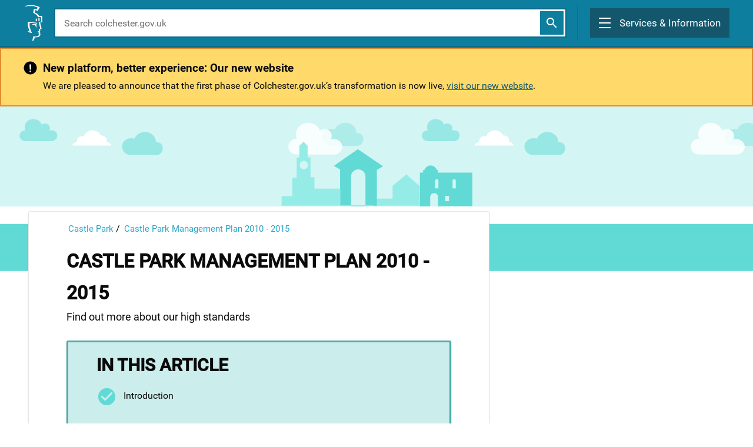

--- FILE ---
content_type: text/html; charset=utf-8
request_url: https://www.colchester.gov.uk/info/cbc-article/?catid=castle-park&id=KA-01526
body_size: 17385
content:

 




 



   
  
    
  
  
  <!DOCTYPE html>

  



	
<html lang="en-US" data-lang="en-US" crm-lang="en-US" crm-lcid="1033">
	<head>
    <!-- Meta Pixel Code -->
<script>
!function(f,b,e,v,n,t,s)
{if(f.fbq)return;n=f.fbq=function(){n.callMethod?
n.callMethod.apply(n,arguments):n.queue.push(arguments)};
if(!f._fbq)f._fbq=n;n.push=n;n.loaded=!0;n.version='2.0';
n.queue=[];t=b.createElement(e);t.async=!0;
t.src=v;s=b.getElementsByTagName(e)[0];
s.parentNode.insertBefore(t,s)}(window, document,'script',
'https://connect.facebook.net/en_US/fbevents.js');
fbq('init', '1588113332572020');
fbq('track', 'PageView');
</script>
<noscript><img height="1" width="1" style="display:none"
src="https://www.facebook.com/tr?id=1588113332572020&ev=PageView&noscript=1"
/></noscript>
<!-- End Meta Pixel Code -->
			<meta charset="utf-8" />
			<meta name="viewport" content="width=device-width,&#32;initial-scale=1.0" />
			<meta http-equiv="X-UA-Compatible" content="IE=edge" />
			
			

			

			<!-- Twitter Tags -->
			<meta name="twitter:site" content="@yourcolchester"> 
			<meta name="twitter:title" content="Castle Park Management Plan 2010 - 2015"> 
            <meta name="twitter:description" content="Find out more about our high standards"> 
			<meta name="twitter:image" content="https://cbccrmdata.blob.core.windows.net/noteattachment/CBC-null-preview-image-cbc-sharing-image-min.jpg">
			<meta name="twitter:image:width" content="512">
			<meta name="twitter:image:height" content="512">
			<meta name="twitter:card" content="summary_large_image"/>
          
			<!-- Facebook Tags -->
			<meta property="og:image" content="https://cbccrmdata.blob.core.windows.net/noteattachment/CBC-null-preview-image-cbc-sharing-image-min.jpg">
			<meta property="og:image:width" content="512">
			<meta property="og:image:height" content="512">
			<meta property="og:title" content="Castle Park Management Plan 2010 - 2015">
            <meta property="og:description" content="Find out more about our high standards">

            
            
            
			<script type="text/javascript">
				
			</script>
		

		<title>
	Castle Park Management Plan 2010 - 2015 | Colchester City Council
</title>
			
			<script src="/_resources/getresourcemanager?lang=en-US"></script>
		
		<script type="text/javascript">
			// Refresh all powerBI Iframes on Login in one Iframe
			window.addEventListener('message', function (event) {
				if (event && event.data && event.data == 'refreshPowerBI') {
					$("iframe.powerbi").each(function () {
						this.src = this.src;
					});
				}
			});

			// Fix for incorrect viewport width setting in IE 10 on Windows Phone 8.
			if (navigator.userAgent.match(/IEMobile\/10\.0/)) {
				var msViewportStyle = document.createElement("style");
				msViewportStyle.appendChild(document.createTextNode("@-ms-viewport{width:auto!important}"));
				document.getElementsByTagName("head")[0].appendChild(msViewportStyle);
			}
		</script>
		
			<meta name="google-site-verification" content="0_bh327yA-LdhKsagI50xdXAbbnuGF6jxnOrh4CsyTk"> 
			

			<link href="/bootstrap.min.css" rel="stylesheet" />

			<link href="/css/glyphicons-font-awesome-migrate.min.css" rel="stylesheet"/>

			<link href="https://content.powerapps.com/resource/powerappsportal/dist/preform.bundle-6192e4ae44.css" rel="stylesheet" />


			
			<!--[if lt IE 9]>
				<script src="//html5shim.googlecode.com/svn/trunk/html5.js"></script>
			<![endif]-->
			
			<!--[if lt IE 10]>
				<script src="~/js/formdata.js"></script>
			<![endif]-->
			
				
			
			<link href="/cbc-forms.css" rel="stylesheet" />
<link href="/theme.css" rel="stylesheet" />

			<style type="text/css">@import'https://cbc-live-dotgovresources.azurewebsites.net/assets/css/templates/kbarticle.css';




.kb-outercontainer .kb-content table td, .kb-outercontainer .kb-content table.jobs th {
  
  padding: .40rem !important;
  
}



/*

.kb-content {
  -webkit-overflow-scrolling: touch;
  overflow: scroll;
}
*/

</style>
 

<script src="https://cc.cdn.civiccomputing.com/9/cookieControl-9.5.min.js" type="text/javascript"></script> 

<script> 

    var config = { 

        apiKey: '6d393ae15905fd6bb7ae8117a9412eecda8b8b4c', 

        product: 'PRO', 

      initialState: "notify", 

        position: "LEFT", 

        layout: "slideout", 

        necessaryCookies: ['_ALGOLIA'], 

        statement : { 

          description: 'For more information, see our',
          name : 'Cookie Policy', 
          url: 'https://www.colchester.gov.uk/cookie-policy/',
          updated : '11/10/2021' 

  }, 

        text : { 

            title: 'Our site uses cookies.',
            intro:  "We use necessary cookies to make our site work. We'd also like to set analytics cookies that help us make improvements by measuring how you use the site. These will be set only if you accept.", 
            necessaryTitle : 'Necessary Cookies', 
            necessaryDescription : 'Necessary cookies enable core functionality such as website search, security, and accessibility. You may disable these by changing your browser settings, but this may affect how the website functions.', 
            accept: 'Accept Cookies', 
            reject: 'Reject Cookies', 
            acceptSettings:'Accept Cookies', 
            rejectSettings: 'Reject Cookies', 
            settings: 'View Preferences', 
            notifyTitle: "Our site uses cookies.", 
            notifyDescription: "We use necessary cookies to make our site work. We'd also like to set analytics cookies that help us make improvements by measuring how you use the site. These will be set only if you accept." 
            

          }, 

        optionalCookies: [ 

       { 

        name: 'analytics', 

label: 'Analytical Cookies', 

        description: 'Analytical cookies help us to improve our website by collecting and reporting information on its usage.', 

        cookies: ['_ga', '_gid', '_gat', '__utma', '__utmt', '__utmb', '__utmc', '__utmz', '__utmv'], 

        onAccept: function(){ 

            gtag('consent', 'update', {'analytics_storage': 'granted'}); 

        }, 

onRevoke: function(){ 

            gtag('consent', 'update', {'analytics_storage': 'denied'}); 

} 

      }        

 ], 

         

        theme: 'LIGHT', 

        branding: { 

            fontFamily: "Roboto, Helvetica, Arial, sans-serif", 

            fontColor: "#000000", 

            backgroundColor: "#d8d8d8", 

            fontSizeTitle: "1em", 

            fontSizeIntro: "1em", 

            fontSizeHeaders: "1em", 

            fontSize: "1em", 

            toggleText: "#fff", 

            toggleColor: "#e2e2e2", 

            toggleBackground: "#14576c", 

            buttonIcon: null, 

            buttonIconWidth: "64px", 

            buttonIconHeight: "64px", 

            removeIcon: false, 

            removeAbout: true, 

            notifyBackgroundColor: "#d8d8d8", 

            notifyFontColor: "#000", 

            acceptBackground: "#0e7e9f", 

            rejectBackground: "#0e7e9f", 

            acceptText: "#ffffff", 

            rejectText: "#ffffff" 

  

        } 

    }; 

    // Include the following lines to define the gtag() function when 

  // calling this code prior to your gtag.js or Tag Manager snippet 

  window.dataLayer = window.dataLayer || []; 

  function gtag(){dataLayer.push(arguments);} 

  

  // Call the default command before gtag.js or Tag Manager runs to 

  // adjust how the tags operate when they run. Modify the defaults 

  // per your business requirements and prior consent granted/denied, e.g.: 

  gtag('consent', 'default', { 

    'ad_storage': 'denied', 

    'analytics_storage': 'denied' 

  }); 

</script> 

<!-- Load gtag.js or Tag Manager as normal, e.g.: --> 

<script async src="https://www.googletagmanager.com/gtag/js?id=G-FCY6R8B21W"> 

</script> 

<script> 

  window.dataLayer = window.dataLayer || []; 

  function gtag(){dataLayer.push(arguments);} 

  gtag('js', new Date()); 

  gtag('config', 'G-FCY6R8B21W'); 

  

  // Cookie Control, with optionalCookies described above 

    CookieControl.load( config ); 

</script> 

 
		
			</head>
	<body data-sitemap-state="/info/cbc-article/:/info/:/"
		data-dateformat="dd/MM/yyyy"
		data-timeformat="h:mm tt"
		data-datetimeformat="dd/MM/yyyy h:mm tt"
		data-app-path="/"
		data-ckeditor-basepath="/js/BaseHtmlContentDesigner/Libs/msdyncrm_/libs/ckeditor/"
		data-case-deflection-url="/_services/search/7b138792-1090-45b6-9241-8f8d96d8c372">









<style>
/**.ab-signin-up *,
#cbc-profile-action ul,
#cbc-profile-action p{
   display: none !important;
}**/

/* most popular articles, hide image */

.list-group .recent-articles .img-wrap {
  display: none;
}

</style>

<div class="hidden cbc-test-div  "></div>








  


<div id="myips" style="display:none" data-devip="185.25.58.204,109.169.6.135,86.14.185.51,88.105.191.20,92.24.233.31,88.105.178.242,85.211.140.135"></div>
<div id="cbcontent" style="display:none" data-confilter=""></div>
<div id="cbcsubject" style ="display:none" data-cbcsubjectfilter=""></div>
<div id="mainsubject" style ="display:none" data-mainsubject="no banner"></div>
<div id="hide-kb"  style="display" data-specifickb="Castle Park"></div>
<noscript><iframe src="https://www.googletagmanager.com/ns.html?id=GTM-MH3S69H"
height="0" width="0" style="display:none;visibility:hidden"></iframe></noscript>
<script>
 document.addEventListener("DOMContentLoaded", function() {
 //https://api.ipstack.com/check?access_key = fc5f05d0284903f092b440575839a009 & callback =
    jQuery.getJSON('', function(data) {
     //var ips =$("#myips").data("devip");
     var iparray = ips.split(",");
     var content = $("#cbcontent").data("confilter");
     var contentarray = content.split(",");
     var cbcar =$( "#cbc-ar" ).hasClass( "arnum" );
     var cbcsubjectfilter =$("#cbcsubject").data("cbcsubjectfilter");
     var subjectarray = cbcsubjectfilter.split(",");
     //kb cat details
     var cbccat =$("#cbcipcat").data("cbcipcat");
     var hidekb = $("#hide-kb").data("specifickb");
     //console.log(hidekb);
    //console.log(JSON.stringify(data, null, 2));
     if(iparray !=""){
     //console.log(data.ip);
     if(iparray.indexOf(data.ip) == -1){
         if(cbcar){
           var cbcarnum =$("#cbc-ar").data("cbc-arnum");
           var gq = getquerry()["id"];
            console.log(gq);
            console.log(contentarray.indexOf(cbcarnum));
            for(var i=0; i< contentarray.length; i++){
             if(contentarray[i] == gq){
               window.location.href = 'http://www.colchester.gov.uk/splash';
             }
            }
         }
         else if(subjectarray=="" && contentarray =="" ){
           //console.log(subjectarray==""); 
           window.location.href = 'http://www.colchester.gov.uk/splash';
         }
         //content loop
         for(var i=0; i< contentarray.length; i++){
           if(contentarray[i] == window.location.pathname){
             //console.log("pathname");
            window.location.href = 'http://www.colchester.gov.uk/splash';
           }
          }
          //subject loop
          for(var i=0; i< subjectarray.length; i++){
           if(subjectarray[i] == $("#mainsubject").data("mainsubject") || subjectarray[i] == cbccat || subjectarray[i] == hidekb ){
            console.log("subject");
             window.location.href = 'http://www.colchester.gov.uk/splash';
           }
          } 
        }
     }
        
    });
  });
  
    function getquerry() {
      var vars = [],
          hash;
      var hashes = window.location.href.slice(window.location.href.indexOf('?') + 1).split('&');
      for (var i = 0; i < hashes.length; i++) {
          hash = hashes[i].split('=');
          vars.push(hash[0]);
          vars[hash[0]] = hash[1];
      }
      return vars;
  }
  
</script>













<script>
document.body.classList.add('');
 <!--document.getElementsByClassName('skyline-animation')[0].classList.add('animate-in');-->
</script>







   


<style>

#page {
    margin-top: 81px !important;
}

@media (min-width: 800px) {
    #page.page-home {
        margin-top: 126px!important;
    }
}


   
        
        

        
     

</style>

<!-- Start of ChatBot (www.chatbot.com) code -->
<script type="text/javascript">
   window.__be = window.__be || {};
window.__be.id = "5f5a0e10a67b6c000744c6e4";
(function () {
  const pages = [
    "https://www.colchester.gov.uk/recycling-and-rubbish-new/",
    "https://www.colchester.gov.uk/waste-and-recycling-spa/?action=Report",
    "https://www.colchester.gov.uk/waste-and-recycling-spa/?action=Check",
    "https://www.colchester.gov.uk/waste-and-recycling-spa/?action=Pay",
    "https://www.colchester.gov.uk/waste-and-recycling-spa/?action=Order",
    "https://www.colchester.gov.uk/waste-and-recycling-spa/?action=Book",
    "https://www.colchester.gov.uk/info/category/?id=recycling-rubbish",
    "https://www.colchester.gov.uk/info/category/?id=new-rubbish-collections",
    "https://www.colchester.gov.uk/info/cbc-article/?catid=new-rubbish-collections&id=KA-02415",
    "https://www.colchester.gov.uk/info/cbc-article/?catid=new-rubbish-collections&id=KA-01022",
    "https://www.colchester.gov.uk/info/cbc-article/?catid=new-rubbish-collections&id=KA-01024",
    "https://www.colchester.gov.uk/info/cbc-article/?catid=new-rubbish-collections&id=KA-01027",
    "https://www.colchester.gov.uk/info/cbc-article/?catid=new-rubbish-collections&id=KA-01028",
    "https://www.colchester.gov.uk/info/cbc-article/?catid=new-rubbish-collections&id=KA-01039",
    "https://www.colchester.gov.uk/info/cbc-article/?catid=new-rubbish-collections&id=KA-01083",
    "https://www.colchester.gov.uk/info/cbc-article/?catid=new-rubbish-collections&id=KA-01040",
    "https://www.colchester.gov.uk/info/cbc-article/?catid=new-rubbish-collections&id=KA-01074",
    "https://www.colchester.gov.uk/info/cbc-article/?catid=new-rubbish-collections&id=KA-03021",
    "https://www.colchester.gov.uk/info/category/?id=putting-your-rubbish-out",
    "https://www.colchester.gov.uk/info/cbc-article/?catid=putting-your-rubbish-out&id=KA-02545",
    "https://www.colchester.gov.uk/info/cbc-article/?catid=putting-your-rubbish-out&id=KA-01069",
    "https://www.colchester.gov.uk/info/cbc-article/?catid=putting-your-rubbish-out&id=KA-01029",
    "https://www.colchester.gov.uk/info/cbc-article/?catid=putting-your-rubbish-out&id=KA-01046",
    "https://www.colchester.gov.uk/info/cbc-article/?catid=putting-your-rubbish-out&id=KA-01068",
    "https://www.colchester.gov.uk/info/cbc-article/?catid=putting-your-rubbish-out&id=KA-01242",
    "https://www.colchester.gov.uk/info/cbc-article/?catid=putting-your-rubbish-out&id=KA-01084",
    "https://www.colchester.gov.uk/info/cbc-article/?catid=putting-your-rubbish-out&id=KA-01031",
    "https://www.colchester.gov.uk/info/cbc-article/?catid=putting-your-rubbish-out&id=KA-01072",
    "https://www.colchester.gov.uk/info/cbc-article/?catid=putting-your-rubbish-out&id=KA-01032",
    "https://www.colchester.gov.uk/info/cbc-article/?catid=putting-your-rubbish-out&id=KA-01048",
    "https://www.colchester.gov.uk/info/cbc-article/?catid=putting-your-rubbish-out&id=KA-01418",
    "https://www.colchester.gov.uk/info/category/?id=recycling-centres",
    "https://www.colchester.gov.uk/info/cbc-article/?catid=recycling-centres&id=KA-01075",
    "https://www.colchester.gov.uk/info/cbc-article/?catid=recycling-centres&id=KA-01079",
    "https://www.colchester.gov.uk/info/cbc-article/?catid=recycling-centres&id=KA-01080",
    "https://www.colchester.gov.uk/info/category/?id=help-with-collections",
    "https://www.colchester.gov.uk/info/cbc-article/?catid=help-with-collections&id=KA-01066",
    "https://www.colchester.gov.uk/info/cbc-article/?catid=help-with-collections&id=KA-01081",
    "https://www.colchester.gov.uk/info/cbc-article/?catid=help-with-collections&id=KA-01082",
    "https://www.colchester.gov.uk/info/category/?id=special-collections",
    "https://www.colchester.gov.uk/info/cbc-article/?catid=special-collections&id=KA-03195",
    "https://www.colchester.gov.uk/info/cbc-article/?catid=special-collections&id=KA-01012",
    "https://www.colchester.gov.uk/info/cbc-article/?catid=special-collections&id=KA-01035",
    "https://www.colchester.gov.uk/info/cbc-article/?catid=special-collections&id=KA-01071",
    "https://www.colchester.gov.uk/info/category/?id=events-projects",
    "https://www.colchester.gov.uk/info/cbc-article/?catid=events-projects&id=KA-02526",
    "https://www.colchester.gov.uk/info/cbc-article/?catid=events-projects&id=KA-02829",
    "https://www.colchester.gov.uk/info/cbc-article/?catid=events-projects&id=KA-01077",
    "https://www.colchester.gov.uk/info/cbc-article/?catid=events-projects&id=KA-01076",
  ];

  if (pages.indexOf(window.location.href) === -1) return;

  var be = document.createElement("script");
  be.type = "text/javascript";
  be.async = true;
  be.src =
    ("https:" == document.location.protocol ? "https://" : "http://") +
    "cdn.chatbot.com/widget/plugin.js";
  var s = document.getElementsByTagName("script")[0];
  s.parentNode.insertBefore(be, s);
})();

</script>
<!-- End of ChatBot code -->






<header class="new-template-updated" >
  <nav class="new-header 
     
        
        

        
     
    " id="header">
    <div class="overlay" id="overlay"></div>

    <header class="header">
      <div class="header-container">

        
            <a class="header-logo" role="link" href="/" >
              <img
                src="https://cbc-live-dotgovresources.azurewebsites.net/assets/images/logo.svg"
                alt="colchester.gov.uk logo"
                class="header-logo-icon"
              />
              <div style="opacity: 0; margin: 10px !important;" class="header-logo-seperator"></div>
              <div class="header-logo-text">
                Colchester
                <div>City Council</div>
              </div>
            </a>

            <style>
            @media (min-width: 800px) {
                .new-header.homepage .header-logo-text {
                    font-size: 24px !important;
                    line-height: 28px !important;
                }
                @media (min-width: 800px) {
                    .new-header .header-logo-icon {
                        width: 32px !important;
                    }
            </style>


            <div class="header-search-container">
               <div class="header-search-open" id="header_search_open" role="button" aria-label="show search">
                    <i class="icon-search header-search-open-icon" style="color: #fff !important;"></i>
                </div>

                <div class="header-search">
                  <form role="search" method="GET" action="/search/">
                    <input
                      name="q"
                      type="text"
                      class="header-search-input"
                      placeholder="Search colchester.gov.uk"
                      aria-label="search colchester.gov.uk"
                    />
                    <button type="submit" class="header-search-button" aria-label="submit">
                        <i class="icon-search homepage-search-icon" ></i>
                    </button>
                  </form>
                </div>

            </div>
      



        <div class="header-menu" id="menu-button" role="button" aria-expanded="false" aria-controls="menu" tabindex="0" aria-label="Main menu">
          <div class="header-menu-burger" >
            <div></div>
            <div></div>
            <div></div>
          </div>
          <div class="header-menu-text">Services & Information</div>
        </div>
      </div>



    </header>

    <div class="menu" id="menu" style="position: fixed;">
      <div class="menu-mobile">
        <div class="menu-mobile-search">
           <form role="search" method="GET" action="/search/">
              <input
                name="q"
                type="text"
                class="menu-mobile-search-input"
                placeholder="Search colchester.gov.uk"
                aria-label="search colchester.gov.uk"
              />
              <button class="menu-mobile-search-button" aria-label="submit">
                <i class="icon-search homepage-search-icon"></i>
              </button>
            </form>
        </div>

        <ul class="menu-mobile-list">
          <li>  
            <div class="menu-mobile-icon-container">
                <span class="menu-mobile-icon">
                    <i class="fa fa-arrow-down" aria-hidden="true"></i>
                </span>
            </div>
            <a href="/council-services">View all our services by A-Z</a>
           </li>
          <li>
            <div class="menu-mobile-icon-container">
                <span class="menu-mobile-icon">
                    <i class="fa fa-arrow-down" aria-hidden="true"></i>
                </span>
            </div>
            <a href="/business">Business</a>
          </li>
          <li>
            <div class="menu-mobile-icon-container">
                <span class="menu-mobile-icon">
                    <i class="fa fa-arrow-down" aria-hidden="true"></i>
                </span>
            </div>
            <a href="/our-council">Your Council</a>
          </li>
          <li>
            <div class="menu-mobile-icon-container">
                <span class="menu-mobile-icon">
                    <i class="fa fa-arrow-down" aria-hidden="true"></i>
                </span>
            </div>
            <a href="/latest-news/">Latest News</a>
          </li>

          
            

                <li>
                    <div class="menu-mobile-icon-container menu-mobile-icon-container-user">
                        <span class="menu-mobile-icon">
                            <svg width="20px" height="20px" viewBox="0 0 19 19" version="1.1" xmlns:xlink="http://www.w3.org/1999/xlink" xmlns="http://www.w3.org/2000/svg">
                              <g id="Group-9" transform="translate(0.1000977 0.09997559)">
                                <g id="Group-10">
                                  <path d="M18 9.02201C18 4.0489 13.9511 0 9.02201 0C4.0489 0 0 4.0489 0 9.02201C0 13.9511 4.0489 18 9.02201 18C13.9511 18 18 13.9511 18 9.02201ZM9.02201 9.50611C12.0147 9.50611 14.4792 11.8386 14.7433 14.7873C16.2396 13.291 17.1638 11.2665 17.1638 9.02201C17.1638 4.489 13.511 0.836186 9.02201 0.836186C4.489 0.836186 0.836186 4.489 0.836186 9.02201C0.836186 11.2665 1.76039 13.291 3.25672 14.7873C3.52078 11.8386 5.98533 9.50611 9.02201 9.50611ZM9.02201 10.3423C11.8386 10.3423 14.0391 12.6748 13.9071 15.4914C12.5428 16.5477 10.8264 17.1638 9.02201 17.1638C7.17359 17.1638 5.45721 16.5477 4.09291 15.4914C3.96088 12.6748 6.16137 10.3423 9.02201 10.3423Z" id="Shape" fill="#FFFFFF" fill-rule="evenodd" stroke="#FFFFFF" stroke-width="0.2" />
                                  <path d="M6.63158 3.31579C6.63158 1.46842 5.12654 0 3.33931 0C1.50504 0 0 1.46842 0 3.31579C0 5.11579 1.50504 6.63158 3.33931 6.63158C5.12654 6.63158 6.63158 5.11579 6.63158 3.31579ZM0.893617 3.31579C0.893617 1.94211 1.97536 0.9 3.33931 0.9C4.65622 0.9 5.73796 1.94211 5.73796 3.31579C5.73796 4.64211 4.65622 5.73158 3.33931 5.73158C1.97536 5.73158 0.893617 4.64211 0.893617 3.31579Z" transform="translate(5.68421 1.894737)" id="Shape" fill="#FFFFFF" fill-rule="evenodd" stroke="#FFFFFF" stroke-width="0.2" />
                                </g>
                              </g>
                            </svg>
                        </span>
                    </div>
                    <a href="/service-signin/">Sign in / Register</a>
                </li>

            
          
          
        </ul>
      </div>

      <div class="menu-desktop">
        <div class="menu-desktop-links">
          <div class="menu-desktop-links-left">
            <h2 class="menu-desktop-links-header">Services</h2>
            <ul class="menu-desktop-links-list">

              <li>
                <div class="menu-desktop-icon-container">
                    <span class="menu-desktop-icon">
                        <i class="fa fa-arrow-down" aria-hidden="true"></i>
                    </span>
                </div>
                <a href="/planning/">Planning</a> | <a href="/building-control">Building control</a> | <a href="/local-land-charges">Local land charges</a>
              </li>
              <li>
                <div class="menu-desktop-icon-container">
                    <span class="menu-desktop-icon">
                        <i class="fa fa-arrow-down" aria-hidden="true"></i>
                    </span>
                </div>
                <a href="/recycling-and-rubbish">Recycling and rubbish</a>
              </li>
              <li>
                <div class="menu-desktop-icon-container">
                    <span class="menu-desktop-icon">
                        <i class="fa fa-arrow-down" aria-hidden="true"></i>
                    </span>
                </div>
                <a href="/sustainability/what-you-can-do/?id=&page=rubbish--and--recycling--in--colchester#rubbish--and--recycling--in--colchester">Climate change and sustainability</a>
              </li>
              <li>
              <li>
                <div class="menu-desktop-icon-container">
                    <span class="menu-desktop-icon">
                        <i class="fa fa-arrow-down" aria-hidden="true"></i>
                    </span>
                </div>
                <a href="/council-tax">Council Tax</a>
              </li>
              <li>
                <div class="menu-desktop-icon-container">
                    <span class="menu-desktop-icon">
                        <i class="fa fa-arrow-down" aria-hidden="true"></i>
                    </span>
                </div>
                <a href="/housing-benefit-and-lcts/">Benefits and support</a>
              </li>
              <li>
                <div class="menu-desktop-icon-container">
                    <span class="menu-desktop-icon">
                        <i class="fa fa-arrow-down" aria-hidden="true"></i>
                    </span>
                </div>
                <a href="/make-a-payment/">Make a payment</a>
              </li>
                <li>
                <div class="menu-desktop-icon-container">
                    <span class="menu-desktop-icon">
                        <i class="fa fa-arrow-down" aria-hidden="true"></i>
                    </span>
                </div>
                <a href="/elections/">Elections</a>
              </li>
              <li>
                <div class="menu-desktop-icon-container">
                    <span class="menu-desktop-icon">
                        <i class="fa fa-arrow-down" aria-hidden="true"></i>
                    </span>
                </div>
                <a href="/housing">Housing</a>
              </li>
              <li>
                <div class="menu-desktop-icon-container">
                    <span class="menu-desktop-icon">
                        <i class="fa fa-arrow-down" aria-hidden="true"></i>
                    </span>
                </div>
                <a href="/our-community">Your local community</a>
              </li>
              <li>
                <div class="menu-desktop-icon-container">
                    <span class="menu-desktop-icon">
                        <i class="fa fa-arrow-down" aria-hidden="true"></i>
                    </span>
                </div>
                <a href="/parking-and-travel">Parking and travel</a>
              </li>
              <li>
                <div class="menu-desktop-icon-container">
                    <span class="menu-desktop-icon">
                        <i class="fa fa-arrow-down" aria-hidden="true"></i>
                    </span>
                </div>
                <a href="/environmental-protection/">Environmental Protection</a>
              </li>
              <li>
                <div class="menu-desktop-icon-container">
                    <span class="menu-desktop-icon">
                        <i class="fa fa-arrow-down" aria-hidden="true"></i>
                    </span>
                </div>
                <a href="https://www.visitcolchester.com">Leisure, events and museums</a>
              </li>
            </ul>
          </div>

          <div class="menu-desktop-links-right">
            <h2 class="menu-desktop-links-header">Information</h2>
            <ul class="menu-desktop-links-list">
              <li>
                <div class="menu-desktop-icon-container">
                    <span class="menu-desktop-icon">
                        <i class="fa fa-arrow-down" aria-hidden="true"></i>
                    </span>
                </div>
                <a href="/business">Business</a>
              </li>
              <li>
                <div class="menu-desktop-icon-container">
                    <span class="menu-desktop-icon">
                        <i class="fa fa-arrow-down" aria-hidden="true"></i>
                    </span>
                </div>
                <a href="/our-council">Your Council</a>
              </li>
                <li>
                <div class="menu-desktop-icon-container">
                    <span class="menu-desktop-icon">
                        <i class="fa fa-arrow-down" aria-hidden="true"></i>
                    </span>
                </div>
                <a href="/gethelp/report-online/">Report online</a>
              </li>
              <li>
                <div class="menu-desktop-icon-container">
                    <span class="menu-desktop-icon">
                        <i class="fa fa-arrow-down" aria-hidden="true"></i>
                    </span>
                </div>
                <a href="/gethelp/apply-online/">Apply online</a>
              </li>
              <li>
                <div class="menu-desktop-icon-container">
                    <span class="menu-desktop-icon">
                        <i class="fa fa-arrow-down" aria-hidden="true"></i>
                    </span>
                </div>
                <a href="/latest-news/">Latest news</a>
              </li>
            </ul>

            <h2 class="menu-desktop-links-header">Your account</h2>
            <ul class="menu-desktop-links-list">

            
                

                    <li>
                        <div class="menu-desktop-icon-container">
                    <span class="menu-desktop-icon">
                                <i class="fa fa-arrow-down" aria-hidden="true"></i>
                            </span>
                        </div>
                        <a href="/service-signin/">Sign In</a>
                    </li>
                    <li>
                        <div class="menu-desktop-icon-container">
                    <span class="menu-desktop-icon">
                                <i class="fa fa-arrow-down" aria-hidden="true"></i>
                            </span>
                        </div>
                        <a href="/service-signin/">Register</a>
                    </li>

                
            

            </ul>
          </div>
        </div>
        <div class="menu-desktop-bottom">
          <img
            src="https://cbc-live-dotgovresources.azurewebsites.net/assets/images/logo.svg"
            alt=""
            class="menu-desktop-bottom-icon"
          />
          <div class="menu-desktop-bottom-seperator"></div>

          <div class="menu-desktop-bottom-text">
            <div>Can't find the service you are looking for?</div>
            <a href="/council-services">View all our services by A-Z</a>
          </div>
        </div>

        <div class="menu-desktop-close" id="desktop-menu-button" role="button" tabindex="0" aria-label="Close menu"></div>

      </div>
    </div>
  </nav>
</header>

<div id="page" class="small-12 large-12 columns 

 
        
        

        
     

">




<!-- pages without the banner -->


  

       
     
     
        
           
        <div class="new-template-updated">
    <div class="notice-homepage" role="region" aria-label="Important notice" style="background:#ffcc33ba;">
        <div class="notice-homepage-container">
           
            <div class="notice-homepage-icon">
                <span>
                    <svg width="23px" height="24px" viewBox="0 0 23 24" version="1.1" xmlns:xlink="http://www.w3.org/1999/xlink" xmlns="http://www.w3.org/2000/svg">
                     
                        <g id="Icon-/-Important-/-Grey-1200" transform="translate(0.5 0.5)">
                            <path d="M11 22C17.0751 22 22 17.0751 22 11C22 4.92487 17.0751 0 11 0C4.92487 0 0 4.92487 0 11C0 17.0751 4.92487 22 11 22Z" transform="translate(0 1)" id="Oval" fill="inherit" stroke="none"></path>
                            <g id="!" fill="#FFFFFF">
                                <path d="M12.1118 14.9697L10.0024 14.9697L9.70361 6.10156L12.4106 6.10156L12.1118 14.9697ZM11.0571 16.3584Q11.6987 16.3584 12.0898 16.7363Q12.481 17.1143 12.481 17.7031Q12.481 18.2832 12.0898 18.6611Q11.6987 19.0391 11.0571 19.0391Q10.4243 19.0391 10.0332 18.6611Q9.64209 18.2832 9.64209 17.7031Q9.64209 17.123 10.0332 16.7407Q10.4243 16.3584 11.0571 16.3584Z"></path>
                            </g>
                        </g>
                    </svg>
                </span>
            </div>
            <div class="notice-homepage-content">            
                  <h2 id="title-container" class="notice-homepage-heading"></h2>

<p id="message-container"></p>

<script>
document.addEventListener('DOMContentLoaded', function() { 

    // Edit startDate and expirationDate times that maintenance message needs to be displayed
    var startDate = new Date('December 01, 2025 07:00:00'); // Start date/time
    var expirationDate = new Date('January 31, 2026 17:00:00'); // End date/time
    
    var currentDate = new Date();
    var messageContainer = document.getElementById('message-container');
    var titleContainer = document.getElementById('title-container');

    if (currentDate > startDate && currentDate < expirationDate) {
        // Maintenance message
        titleContainer.innerHTML = 'New platform, better experience: Our new website';
        messageContainer.innerHTML = 'We are pleased to announce that the first phase of Colchester.gov.uk’s transformation is now live, <a href="https://www.new.colchester.gov.uk/" target="_blank">visit our new website</a>.';

        // Regular message  = 'Some of our systems will be unavailable on Saturday 12 July due to scheduled maintenance. Services including our online map facility, Environmental Protection, Licensing, Food Safety and Hygiene, Food Business, Private Housing, Disabled Facilities Grants, and Health and Safety may be impacted during this period. We appreciate your patience during this time and apologise for any inconvenience.';
    } else {
        // Default message
        titleContainer.innerHTML = 'Cost of living support';
        messageContainer.innerHTML = 'Colchester City Council is providing <a href="https://www.colchester.gov.uk/cost-of-living-support/">support for residents</a> facing the cost of living crisis.';
    }
});


</script>                             
                            
             </div>
            </div>  
        </div>
    </div>         
          
            
            
        
    

















     

    
    

     
    

    
    


    

        

        
         
            
 <!-- Banner -->
  <div class="banner">
  <div class="row image-container">
   <div class="banner-image large-12 columns recycling">
   </div>
  </div>
 </div>
 <!-- end Banner -->
 
  <!-- Page header -->
 <header class="page-title">
  <div class="row">
     <div class="large-8  large-offset-2  columns" id="banner-title">
     
     </div>
    </div>
 </header>
 <!-- end Page header -->
  
 
 
 
 
        

        


      

    











<div id="cbc-page-wrap" class="colch-new-knowledge-article-template" data-page-url="/info/cbc-article/">





  
  
  
      
    <!-- normal functionality -->
    
     
      
    
                
                    <div class="colch-article">
  <div class="row">
      <div class="kb-outercontainer">
          <div class=" large-8  columns cbc-kb-column">
              <div class="card">
                  <div class="kb-container">
                  
                                        <div class="breadcrumb">                        <!-- Category of this articles category -->                                                                         <!-- This articles category -->                                                                         <ul>                            <li><a href="?id=castle-park">Castle Park</a></li> /                            <li><a href="">Castle Park Management Plan 2010 - 2015</a></li>                        </ul>                    </div>
                      <div class="kb-header">
                          
                          <h1>Castle Park Management Plan 2010 - 2015</h1>
                          <div class="kb-description">
                              Find out more about our high standards
                          </div>
                      </div>
                      <div class="card kb-summary-card">
                          <div class="kb-summary-content">
                          
                              <!--<div class="btn-group">
                                  <a href="javascript:window.print()" class="btn btn-default btn-sm"><i class="icon-print"></i> <span class="xrm-editable-text xrm-attribute" data-languagecontext="English"><span class="xrm-attribute-value-encoded xrm-attribute-value">Print</span></span></a>
                              </div>-->
                              
             
                           
                              <h2>IN THIS ARTICLE</h2> 
                             
                                                 <ul class="summary-list">
                                  <li> <span class="cbc-check"><i class="icon-check_circle"></i>
                                                  </span>
                                      <span class="content-summary">Introduction</span>
                                  </li>
                                   
                                  <li>
                                      <span class="cbc-check"><i class="icon-check_circle"></i>
                          </span>
                                      <span class="content-summary">Aims</span>
                                  </li>
                                   
                                  <li>
                                      <span class="cbc-check"><i class="icon-check_circle"></i></span>
                                      <span class="content-summary">Customer satisfaction </span>
                                  </li>
                                   
                                  <li>
                                      <span class="cbc-check"><i class="icon-check_circle"></i></span>
                                      <span class="content-summary">Green flag award</span>
                                  </li> 
                              </ul>

                            
                          </div>
                      </div>
                      <div class="kb-content">
                          <div data-wrapper="true" style="font-size: 12px; font-family: &quot;Segoe UI&quot;, &quot;Helvetica Neue&quot;, sans-serif"><p>'The vision is for Castle Park to be the jewel in the crown of Colchester 's Parks and Open Spaces and to be a focus of civic pride.</p>
<p>It will offer safe facilities for enjoyment of the park reflecting on its significant historical resource, formal and informal recreation. It is desired that Castle Park will perform as a key link between the adjacent town centre and the wider network of open spaces.</p>
<p>&nbsp;The Management Plan for Castle Park will enhance wildlife habitat, encouraging and preserving flora and fauna. It will foster public interest, involvement and ownership through improved access, allowing the development of recreation, interpretation and education. It will foster improved consultation and liaison with support groups, partners, stakeholders, the police and local community.'</p>
<h3>Aims:</h3>
<p>&nbsp;</p>
<ul><li>To positively welcome people into Castle Park in terms of both physical and social access</li><li>To ensure a healthy, safe and secure experience for park users.</li><li>To provide a well maintained and clean park</li><li>To improve the environmental quality and sustainability of all practices carried out in the park</li><li>To conserve the historic landscape character of the park while ensuring provision for contemporary uses, better and communicate the historical importance of site to all users.</li><li>Provide opportunities to increase community use and involvement, particularly through events, education and interpretation.</li><li>Ensure effective promotion of the park as a community resource</li><li>Ensure all those involved in the management and maintenance of the park effectively use the Management Plan as a working document.</li><li>Improve the parks integration with adjoining areas of green space.</li><li>Improve accessibility to the park.</li><li>Develop it as a forum for events.</li></ul>
<p>&nbsp;</p>
<h3>Customer Satisfaction</h3>
<p>&nbsp;</p>
<p>We regularly carry out customer satisfaction surveys within the park. These surveys gauge the&nbsp;how&nbsp;visitors feel about the way we look after Castle Park, cleanliness, accessibility, facilities provided and&nbsp;what they see as our strengths and weaknesses.</p>
<p>&nbsp;</p>
<p>The last survey was carried out in the summer of 2018.&nbsp;</p>
<p><a class="raised-button ink" href="https://cbccrmdata.blob.core.windows.net/noteattachment/CBC-Parks-Castle-Park-Satisfaction-Survey-2018-Castle%20Park%20Satisfaction%20Survey%202018.pdf">View the results of the 2018 survey</a></p>
<p>The next survey is due to be carried out in&nbsp;the summer of&nbsp;2020.</p>
<h3>Green Flag Award</h3>
<p>&nbsp;</p>
<p>Castle Park has held the prestigious national Green Flag and Green Heritage Awards since 2002 &amp; 2004 respectively.&nbsp;</p>
<p>&nbsp;</p>
<p><a class="raised-button ink" href="http://www.greenflagaward.org.uk/">Find out more about the Green Flag Award</a>.</p>
<h3>VAQAS</h3>
<p>&nbsp;</p>
<p>Castle Park has held the Visitor&nbsp;Attraction Quality Assurance Scheme award since 2003.</p>
<p>&nbsp;</p>
<p><a class="raised-button ink" href="https://cbccrmdata.blob.core.windows.net/noteattachment/CBC%20-%20Parks%20-%20Castle%20Park%20Management%20Plan%20-%20Castle%20Park%20Management%20Plan%202010-2015.pdf">Castle Park Management Plan 2010 - 2015</a>&nbsp;</p>
<p>&nbsp;</p></div>
                      </div>
                      
                  </div>
              </div>
              
                       <div class="large-12 columns">                                                                                                                                                                                     <div class="debug-01" style="display:none">                a75e3c32-7d20-e811-811e-5065f38b1651                <ul class="Cbc-empty">                                                             </ul>                                </div>                                                                                                                                                                                                                <div class="kb-content-bottom">                    <div class="large-6 columns kb-box-1">                        <div class="card">                            <div class="kb-innerwrapper">                                  <span class="related-title">Related Articles</span>  <div class="divider"></div>  <ul class="Cbc-empty" >    <!-- For each connection that has a related article retrieve an array of articles that have the connection id -->     <!-- end for relatedarticle in relatedarticle -->  </ul>                                                                                                </div>                        </div>                    </div>                                        </div>                </div>            </div>        </div>
     
          <!-- Article sidebar -->
          <div class="large-3 columns kb-sidebar" >

            <div style="display: none !important" data-id="KA-01526"></div>


            <!-- temporary notices -->




            <div class="row card kb-cat-card" style="display:none;">
                  <div class="kb-cat">
                   
                   
                        
 <!-- Sidebar -->
            <!-- Category of this articles category -->
            
            
            
            <!-- This articles category -->
            
            
            
            <span class="title">Parks</span>
            <div class="divider"></div>
            <!-- Category of this article -->
            <span class="cat-title"><a href="?id=castle-park">Castle Park</a></span>
             <br/>
            <!-- Other articles in this articles category -->
             
            
          
            <ul class="cat-links">
              
               
                
                <li><a href="?catid=castle-park&id=KA-01515">Location and opening times for Castle Park</a></li>
                
              
               
                
                <li><a href="?catid=castle-park&id=KA-01517">Cafe in the Park </a></li>
                
              
               
                
                <li><a href="?catid=castle-park&id=KA-01521">Contact the Castle Park Rangers Team</a></li>
                
              
               
                
                <li><a href="?catid=castle-park&id=KA-01523">Getting involved - Volunteering in Castle Park</a></li>
                
              
               
                
                <li><a href="?catid=castle-park&id=KA-01524">Summer Education Programme - Castle Park</a></li>
                
              
               
                
                <li><a href="?catid=castle-park&id=KA-01525">Friends of Castle Park</a></li>
                
              
               
                
              
               
                
                <li><a href="?catid=castle-park&id=KA-01529">Castle Park Restoration and Development Plan</a></li>
                
              
               
                
                <li><a href="?catid=castle-park&id=KA-01530">Historic Features - Castle Park </a></li>
                
              
               
                
                <li><a href="?catid=castle-park&id=KA-01532">A very potted history - Castle Park</a></li>
                
              
               
                
                <li><a href="?catid=castle-park&id=KA-02642">Changing Places</a></li>
                
              
               
                
                <li><a href="?catid=castle-park&id=KA-02988">Putt in the Park</a></li>
                
              
               
                
                <li><a href="?catid=castle-park&id=KA-03364">Castle Park byelaws</a></li>
                
              
               
                
                <li><a href="?catid=castle-park&id=KA-03427">Castle Park trails</a></li>
                
              
               
                
                <li><a href="?catid=castle-park&id=KA-03698">Book: Castle Park summer activities</a></li>
                
              
            </ul>
            
            <!-- Category of this article -->  
            <!-- Other categories of this article -->
            
          
            
   

       
              
            
   

       
              
                
                


                <!-- Articles for given category -->
                



                
                   <div class="accordion-cat">
                    <div class="accordion-item">
                        <div class="toggle">
                            <div class="cat-outter"><span class="cat-title"><a href="?id=country-parks-and-local-nature-reserves">Country parks and local nature reserves</a></span></div>
                            <div class="cbc-cat-btn"></div>
                        </div>



                        <div class="accordion-item-content">
                            <ul class="cat-links hidecatlinks">
                                
                                <li><a href="?catid=country-parks-and-local-nature-reserves&id=KA-01603">Colne Local Nature Reserve</a></li>


                                
                                <li><a href="?catid=country-parks-and-local-nature-reserves&id=KA-01604">Cymbeline Meadows</a></li>


                                
                                <li><a href="?catid=country-parks-and-local-nature-reserves&id=KA-01605">Gosbecks Archaeological Park</a></li>


                                
                                <li><a href="?catid=country-parks-and-local-nature-reserves&id=KA-01606">Lexden Park Local Nature Reserve</a></li>


                                
                                <li><a href="?catid=country-parks-and-local-nature-reserves&id=KA-01609">Lexden Springs Local Nature Reserve</a></li>


                                
                                <li><a href="?catid=country-parks-and-local-nature-reserves&id=KA-01610">Salary Brook Local Nature Reserve</a></li>


                                
                                <li><a href="?catid=country-parks-and-local-nature-reserves&id=KA-01615">Hilly Fields</a></li>


                                
                                <li><a href="?catid=country-parks-and-local-nature-reserves&id=KA-01619">Westlands Country Park</a></li>


                                
                                <li><a href="?catid=country-parks-and-local-nature-reserves&id=KA-01620">Spring Lane Nursery Meadow</a></li>


                                
                                <li><a href="?catid=country-parks-and-local-nature-reserves&id=KA-01621">Bourne Valley</a></li>


                                
                                <li><a href="?catid=country-parks-and-local-nature-reserves&id=KA-01622">Bull Meadow</a></li>


                                
                                <li><a href="?catid=country-parks-and-local-nature-reserves&id=KA-01624">Hythe Lagoons</a></li>


                                
                                <li><a href="?catid=country-parks-and-local-nature-reserves&id=KA-01626">Welsh Wood</a></li>


                                
                                <li><a href="?catid=country-parks-and-local-nature-reserves&id=KA-01628">Cowdray Marsh</a></li>


                                
                            </ul>
                        </div>
                    </div>
                </div>
              
              
            
            <!-- Other categories of this article -->
          <!-- end Sidebar -->
                      
                      
                      
                  </div>
              </div>
                 
                  
                          <div class="recycling-wrapper">                <div class="cbc-sidebar-actions card">                 <h2>Quick Links</h2>                    <ul class="recycling-actions" data-weblinks-maxdepth="2">                                            </ul>                </div>            </div>
          </div>
      </div>
  </div>
</div>
                      
      
    
    
      
    
  
  
  
  
  
  </div>


<div class="new-template-updated">
<footer class="new-footer">
  <div class="new-footer-container">
    <div class="new-footer-first">
      <div class="new-footer-first-column-left">
        <h2 class="new-footer-first-column-heading">Information</h2>

        <div class="new-footer-first-column-left-columns">
     
            <ul>
              <li><a href="/jobs">Jobs</a></li>
              <li><a href="/council-data/foi/">Freedom of information</a></li>
              <li>
                <a href="/compliments-and-complaints">Help us get it right</a>
              </li>
             
              <li>
                <a href="/customer-service-standard"
                  >Customer Service Standards</a
                >
              </li>
            
            </ul>
     
            <ul>
              <li><a href="http://www.colchesteramphora.com/">Colchester Commercial Holdings Ltd</a></li>

              <!--
              <li>
                <a href="https://www.ne-gc.co.uk/"
                  >North Essex Garden Communities</a
                >
              </li>
              -->
              
          
              <li><a href="/coronavirus">Coronavirus (COVID-19)</a></li>
               <li><a href="/sustainability">Sustainability</a></li>
              <li>
                <a
                  href="https://www.colchester.gov.uk/info/cbc-article/?catid=our-council-governance&id=KA-01413"
                  >Fraud</a
                >
              </li>
                <li>
                <a
                  href="/strategic-plan/"
                  >Strategic plan</a
                >
              </li>
              </ul>
         
          
        </div>
      </div>

      <div class="new-footer-first-column-right">
        <h2 class="new-footer-first-column-heading">Contact</h2>

        <ul>
         <li><a href="/gethelp/report-online/">Report online</a></li>
          <li><a href="/gethelp/apply-online/">Apply online</a></li>
           <li><a href="/council-services">Contact our services</a></li>
        </ul>

        <div class="new-footer-social">
          <div>
            <a href="https://www.facebook.com/enjoycolchester">
              <img
                src="https://cbc-dev-dotgovresources.azurewebsites.net/assets/images/icon-facebook.svg"
                alt="Facebook"
              />
            </a>
          </div>
          <div>
            <a
              href="https://www.linkedin.com/company/colchester-borough-council"
              ><img
                src="https://cbc-dev-dotgovresources.azurewebsites.net/assets/images/icon-linkedin.svg"
                alt="LinkedIn"
            /></a>
          </div>
          <div>
            <a href="https://twitter.com/yourcolchester"
              ><img
                src="https://cbc-dev-dotgovresources.azurewebsites.net/assets/images/icon-twitter.svg"
                alt="Twitter"
            /></a>
          </div>
          <div>
            <a href="https://www.youtube.com/user/ColchesterCBC"
              ><img
                src="https://cbc-dev-dotgovresources.azurewebsites.net/assets/images/icon-youtube.svg"
                alt="YouTube"
            /></a>
          </div>
        </div>
      </div>
    </div>

    <div class="new-footer-second" style="
    display: flex;
    justify-content: flex-start;
    margin-left: -30px;
    /* flex-direction: row; */
    flex-wrap: wrap;
">
      <div class="new-footer-cse" style="
    margin-left: 30px;
    width: auto !important;
">

        <a href="https://www.colchester.gov.uk/info/cbc-article/?catid=latest-news-february-2019&amp;id=KA-02490">
            <img src="https://cbccrmdata.blob.core.windows.net/noteattachment/Customer-Service-Excellence-Logo-White.svg" alt="Customer Service Excellence">
        </a> 

        </div><div class="new-footer-alliance" style="
    margin-left: 30px;
">

        <a href="https://www.colchester.gov.uk/health-alliance/">
            <img src="https://cbccrmdata.blob.core.windows.net/noteattachment/CBC-null-footer-logo-full logo.svg" alt="North East Essex Health and Wellbeing alliance" style="/* -webkit-text-stroke: #fff !important; */margin-top: 20px;">
            
            
        </a> 

        </div>
        <div class="new-footer-afc" style="
    margin-left: 10px;
">

        <a href="https://www.colchester.gov.uk/armed-forces-home/">
            <img src="https://cbccrmdata.blob.core.windows.net/noteattachment/CBC-null-AFC-Logo-AFC-Logo (1).png" alt="Armed Forces Covenant" style="height: 116px; /* -webkit-text-stroke: #fff !important; */margin-top: 20px;">
            
            
        </a> 

        </div>
    </div>


    <div class="new-footer-third">
  
      <ul>
        <li><a href="/help">Help</a></li>
        <li><a href="/privacy-policy">Privacy policy</a></li>
        <li><a href="/cookie-policy">Cookie policy</a></li>
        <li><a href="/accessibility-policy">Accessibility policy</a></li>
        <li><a href="/terms">Terms and conditions</a></li>
        <li><a href="/disclaimer">Disclaimer and copyright</a></li>      
      </ul>
    </div>
  </div>
      </div>
</footer>
</div>



        <script src="https://cdnjs.cloudflare.com/ajax/libs/jquery/3.4.1/jquery.min.js"></script>
		<script src="https://content.powerapps.com/resource/powerappsportal/dist/postpreform.bundle-8f19ecc32b.js"></script>

		<script src="https://content.powerapps.com/resource/powerappsportal/dist/app.bundle-e82d1c2bc2.js"></script>

		<script src="https://content.powerapps.com/resource/powerappsportal/dist/default-1033.bundle-eda4e638fd.js"></script>

		
		<script type="text/javascript">cbcPageScripts = [
  'https://cbc-live-dotgovresources.azurewebsites.net/assets/js/templates/kb-template.js',
  
];

if($('.recycling-actions').children().length == 0 || $('.Cbc-empty').children().length == 0 ){
  $(".cbc-sidebar-actions").css("display","none");
  //comment out for now
  //$(".kb-box-1").css("display","none");
}
</script>
		<script src="https://cbc-live-dotgovresources.azurewebsites.net/assets/js/templates/global.js"></script>

<script> 
// var $buoop = {vs:{i:10,f:-4,o:-4,s:8,c:-6},api:4}; 
// function $buo_f(){ 
//  var e = document.createElement("script"); 
//  e.src = "//browser-update.org/update.min.js"; 
//  document.body.appendChild(e);
// };
// try {document.addEventListener("DOMContentLoaded", $buo_f,false)}
// catch(e){window.attachEvent("onload", $buo_f)}
</script>
<script type="text/javascript">


$(document).ready(function() {
  var ua = navigator.userAgent.match(/(opera|chrome|safari|firefox|msie)\/?\s*(\.?\d+(\.\d+)*)/i),
      browser;
  if (navigator.userAgent.match(/Edge/i) || navigator.userAgent.match(/Trident.*rv[ :]*11\./i)) {
    browser = "msie";
  }
  else {
    browser = ua[1].toLowerCase();
  }

document.documentElement.setAttribute("data-browser", browser);
});


 
</script>

		<script>
			//this event will update the title of the page based on active breadcrumb
			$('.breadcrumb').ready(function () {
				if ($('.breadcrumb').is(':visible')) {
					document.querySelector('title').innerHTML = ($('.breadcrumb > li.active').text() + "&nbsp;· Colchester City Council");
				}
			});

			function GoToNewEditor() {
				var editCmsUrlSegment = "EditInCms";
					var currentUrl = window.location.href;
					if (currentUrl.indexOf('?') > -1) {
						var urlSegments = currentUrl.split("?");
						window.location.href = window.location.origin + '/' + editCmsUrlSegment + window.location.pathname + '?' + urlSegments[1];
					}
					else {
						window.location.href = window.location.origin + '/' + editCmsUrlSegment + window.location.pathname;
					}
			}
		</script>
		
			
		
	</body>
</html>




--- FILE ---
content_type: text/html; charset=utf-8
request_url: https://www.colchester.gov.uk/info/cbc-article/?catid=castle-park&id=KA-01526
body_size: 16918
content:

 




 



   
  
    
  
  
  <!DOCTYPE html>

  



	
<html lang="en-US" data-lang="en-US" crm-lang="en-US" crm-lcid="1033">
	<head>
    <!-- Meta Pixel Code -->
<script>
!function(f,b,e,v,n,t,s)
{if(f.fbq)return;n=f.fbq=function(){n.callMethod?
n.callMethod.apply(n,arguments):n.queue.push(arguments)};
if(!f._fbq)f._fbq=n;n.push=n;n.loaded=!0;n.version='2.0';
n.queue=[];t=b.createElement(e);t.async=!0;
t.src=v;s=b.getElementsByTagName(e)[0];
s.parentNode.insertBefore(t,s)}(window, document,'script',
'https://connect.facebook.net/en_US/fbevents.js');
fbq('init', '1588113332572020');
fbq('track', 'PageView');
</script>
<noscript><img height="1" width="1" style="display:none"
src="https://www.facebook.com/tr?id=1588113332572020&ev=PageView&noscript=1"
/></noscript>
<!-- End Meta Pixel Code -->
			<meta charset="utf-8" />
			<meta name="viewport" content="width=device-width,&#32;initial-scale=1.0" />
			<meta http-equiv="X-UA-Compatible" content="IE=edge" />
			
			

			

			<!-- Twitter Tags -->
			<meta name="twitter:site" content="@yourcolchester"> 
			<meta name="twitter:title" content="Castle Park Management Plan 2010 - 2015"> 
            <meta name="twitter:description" content="Find out more about our high standards"> 
			<meta name="twitter:image" content="https://cbccrmdata.blob.core.windows.net/noteattachment/CBC-null-preview-image-cbc-sharing-image-min.jpg">
			<meta name="twitter:image:width" content="512">
			<meta name="twitter:image:height" content="512">
			<meta name="twitter:card" content="summary_large_image"/>
          
			<!-- Facebook Tags -->
			<meta property="og:image" content="https://cbccrmdata.blob.core.windows.net/noteattachment/CBC-null-preview-image-cbc-sharing-image-min.jpg">
			<meta property="og:image:width" content="512">
			<meta property="og:image:height" content="512">
			<meta property="og:title" content="Castle Park Management Plan 2010 - 2015">
            <meta property="og:description" content="Find out more about our high standards">

            
            
            
			<script type="text/javascript">
				
			</script>
		

		<title>
	Castle Park Management Plan 2010 - 2015 | Colchester City Council
</title>
			
			<script src="/_resources/getresourcemanager?lang=en-US"></script>
		
		<script type="text/javascript">
			// Refresh all powerBI Iframes on Login in one Iframe
			window.addEventListener('message', function (event) {
				if (event && event.data && event.data == 'refreshPowerBI') {
					$("iframe.powerbi").each(function () {
						this.src = this.src;
					});
				}
			});

			// Fix for incorrect viewport width setting in IE 10 on Windows Phone 8.
			if (navigator.userAgent.match(/IEMobile\/10\.0/)) {
				var msViewportStyle = document.createElement("style");
				msViewportStyle.appendChild(document.createTextNode("@-ms-viewport{width:auto!important}"));
				document.getElementsByTagName("head")[0].appendChild(msViewportStyle);
			}
		</script>
		
			<meta name="google-site-verification" content="0_bh327yA-LdhKsagI50xdXAbbnuGF6jxnOrh4CsyTk"> 
			

			<link href="/bootstrap.min.css" rel="stylesheet" />

			<link href="/css/glyphicons-font-awesome-migrate.min.css" rel="stylesheet"/>

			<link href="https://content.powerapps.com/resource/powerappsportal/dist/preform.bundle-6192e4ae44.css" rel="stylesheet" />


			
			<!--[if lt IE 9]>
				<script src="//html5shim.googlecode.com/svn/trunk/html5.js"></script>
			<![endif]-->
			
			<!--[if lt IE 10]>
				<script src="~/js/formdata.js"></script>
			<![endif]-->
			
				
			
			<link href="/cbc-forms.css" rel="stylesheet" />
<link href="/theme.css" rel="stylesheet" />

			<style type="text/css">@import'https://cbc-live-dotgovresources.azurewebsites.net/assets/css/templates/kbarticle.css';




.kb-outercontainer .kb-content table td, .kb-outercontainer .kb-content table.jobs th {
  
  padding: .40rem !important;
  
}



/*

.kb-content {
  -webkit-overflow-scrolling: touch;
  overflow: scroll;
}
*/

</style>
 

<script src="https://cc.cdn.civiccomputing.com/9/cookieControl-9.5.min.js" type="text/javascript"></script> 

<script> 

    var config = { 

        apiKey: '6d393ae15905fd6bb7ae8117a9412eecda8b8b4c', 

        product: 'PRO', 

      initialState: "notify", 

        position: "LEFT", 

        layout: "slideout", 

        necessaryCookies: ['_ALGOLIA'], 

        statement : { 

          description: 'For more information, see our',
          name : 'Cookie Policy', 
          url: 'https://www.colchester.gov.uk/cookie-policy/',
          updated : '11/10/2021' 

  }, 

        text : { 

            title: 'Our site uses cookies.',
            intro:  "We use necessary cookies to make our site work. We'd also like to set analytics cookies that help us make improvements by measuring how you use the site. These will be set only if you accept.", 
            necessaryTitle : 'Necessary Cookies', 
            necessaryDescription : 'Necessary cookies enable core functionality such as website search, security, and accessibility. You may disable these by changing your browser settings, but this may affect how the website functions.', 
            accept: 'Accept Cookies', 
            reject: 'Reject Cookies', 
            acceptSettings:'Accept Cookies', 
            rejectSettings: 'Reject Cookies', 
            settings: 'View Preferences', 
            notifyTitle: "Our site uses cookies.", 
            notifyDescription: "We use necessary cookies to make our site work. We'd also like to set analytics cookies that help us make improvements by measuring how you use the site. These will be set only if you accept." 
            

          }, 

        optionalCookies: [ 

       { 

        name: 'analytics', 

label: 'Analytical Cookies', 

        description: 'Analytical cookies help us to improve our website by collecting and reporting information on its usage.', 

        cookies: ['_ga', '_gid', '_gat', '__utma', '__utmt', '__utmb', '__utmc', '__utmz', '__utmv'], 

        onAccept: function(){ 

            gtag('consent', 'update', {'analytics_storage': 'granted'}); 

        }, 

onRevoke: function(){ 

            gtag('consent', 'update', {'analytics_storage': 'denied'}); 

} 

      }        

 ], 

         

        theme: 'LIGHT', 

        branding: { 

            fontFamily: "Roboto, Helvetica, Arial, sans-serif", 

            fontColor: "#000000", 

            backgroundColor: "#d8d8d8", 

            fontSizeTitle: "1em", 

            fontSizeIntro: "1em", 

            fontSizeHeaders: "1em", 

            fontSize: "1em", 

            toggleText: "#fff", 

            toggleColor: "#e2e2e2", 

            toggleBackground: "#14576c", 

            buttonIcon: null, 

            buttonIconWidth: "64px", 

            buttonIconHeight: "64px", 

            removeIcon: false, 

            removeAbout: true, 

            notifyBackgroundColor: "#d8d8d8", 

            notifyFontColor: "#000", 

            acceptBackground: "#0e7e9f", 

            rejectBackground: "#0e7e9f", 

            acceptText: "#ffffff", 

            rejectText: "#ffffff" 

  

        } 

    }; 

    // Include the following lines to define the gtag() function when 

  // calling this code prior to your gtag.js or Tag Manager snippet 

  window.dataLayer = window.dataLayer || []; 

  function gtag(){dataLayer.push(arguments);} 

  

  // Call the default command before gtag.js or Tag Manager runs to 

  // adjust how the tags operate when they run. Modify the defaults 

  // per your business requirements and prior consent granted/denied, e.g.: 

  gtag('consent', 'default', { 

    'ad_storage': 'denied', 

    'analytics_storage': 'denied' 

  }); 

</script> 

<!-- Load gtag.js or Tag Manager as normal, e.g.: --> 

<script async src="https://www.googletagmanager.com/gtag/js?id=G-FCY6R8B21W"> 

</script> 

<script> 

  window.dataLayer = window.dataLayer || []; 

  function gtag(){dataLayer.push(arguments);} 

  gtag('js', new Date()); 

  gtag('config', 'G-FCY6R8B21W'); 

  

  // Cookie Control, with optionalCookies described above 

    CookieControl.load( config ); 

</script> 

 
		
			</head>
	<body data-sitemap-state="/info/cbc-article/:/info/:/"
		data-dateformat="dd/MM/yyyy"
		data-timeformat="h:mm tt"
		data-datetimeformat="dd/MM/yyyy h:mm tt"
		data-app-path="/"
		data-ckeditor-basepath="/js/BaseHtmlContentDesigner/Libs/msdyncrm_/libs/ckeditor/"
		data-case-deflection-url="/_services/search/7b138792-1090-45b6-9241-8f8d96d8c372">









<style>
/**.ab-signin-up *,
#cbc-profile-action ul,
#cbc-profile-action p{
   display: none !important;
}**/

/* most popular articles, hide image */

.list-group .recent-articles .img-wrap {
  display: none;
}

</style>

<div class="hidden cbc-test-div  "></div>








  


<div id="myips" style="display:none" data-devip="185.25.58.204,109.169.6.135,86.14.185.51,88.105.191.20,92.24.233.31,88.105.178.242,85.211.140.135"></div>
<div id="cbcontent" style="display:none" data-confilter=""></div>
<div id="cbcsubject" style ="display:none" data-cbcsubjectfilter=""></div>
<div id="mainsubject" style ="display:none" data-mainsubject="no banner"></div>
<div id="hide-kb"  style="display" data-specifickb="Castle Park"></div>
<noscript><iframe src="https://www.googletagmanager.com/ns.html?id=GTM-MH3S69H"
height="0" width="0" style="display:none;visibility:hidden"></iframe></noscript>
<script>
 document.addEventListener("DOMContentLoaded", function() {
 //https://api.ipstack.com/check?access_key = fc5f05d0284903f092b440575839a009 & callback =
    jQuery.getJSON('', function(data) {
     //var ips =$("#myips").data("devip");
     var iparray = ips.split(",");
     var content = $("#cbcontent").data("confilter");
     var contentarray = content.split(",");
     var cbcar =$( "#cbc-ar" ).hasClass( "arnum" );
     var cbcsubjectfilter =$("#cbcsubject").data("cbcsubjectfilter");
     var subjectarray = cbcsubjectfilter.split(",");
     //kb cat details
     var cbccat =$("#cbcipcat").data("cbcipcat");
     var hidekb = $("#hide-kb").data("specifickb");
     //console.log(hidekb);
    //console.log(JSON.stringify(data, null, 2));
     if(iparray !=""){
     //console.log(data.ip);
     if(iparray.indexOf(data.ip) == -1){
         if(cbcar){
           var cbcarnum =$("#cbc-ar").data("cbc-arnum");
           var gq = getquerry()["id"];
            console.log(gq);
            console.log(contentarray.indexOf(cbcarnum));
            for(var i=0; i< contentarray.length; i++){
             if(contentarray[i] == gq){
               window.location.href = 'http://www.colchester.gov.uk/splash';
             }
            }
         }
         else if(subjectarray=="" && contentarray =="" ){
           //console.log(subjectarray==""); 
           window.location.href = 'http://www.colchester.gov.uk/splash';
         }
         //content loop
         for(var i=0; i< contentarray.length; i++){
           if(contentarray[i] == window.location.pathname){
             //console.log("pathname");
            window.location.href = 'http://www.colchester.gov.uk/splash';
           }
          }
          //subject loop
          for(var i=0; i< subjectarray.length; i++){
           if(subjectarray[i] == $("#mainsubject").data("mainsubject") || subjectarray[i] == cbccat || subjectarray[i] == hidekb ){
            console.log("subject");
             window.location.href = 'http://www.colchester.gov.uk/splash';
           }
          } 
        }
     }
        
    });
  });
  
    function getquerry() {
      var vars = [],
          hash;
      var hashes = window.location.href.slice(window.location.href.indexOf('?') + 1).split('&');
      for (var i = 0; i < hashes.length; i++) {
          hash = hashes[i].split('=');
          vars.push(hash[0]);
          vars[hash[0]] = hash[1];
      }
      return vars;
  }
  
</script>













<script>
document.body.classList.add('');
 <!--document.getElementsByClassName('skyline-animation')[0].classList.add('animate-in');-->
</script>







   


<style>

#page {
    margin-top: 81px !important;
}

@media (min-width: 800px) {
    #page.page-home {
        margin-top: 126px!important;
    }
}


   
        
        

        
     

</style>

<!-- Start of ChatBot (www.chatbot.com) code -->
<script type="text/javascript">
   window.__be = window.__be || {};
window.__be.id = "5f5a0e10a67b6c000744c6e4";
(function () {
  const pages = [
    "https://www.colchester.gov.uk/recycling-and-rubbish-new/",
    "https://www.colchester.gov.uk/waste-and-recycling-spa/?action=Report",
    "https://www.colchester.gov.uk/waste-and-recycling-spa/?action=Check",
    "https://www.colchester.gov.uk/waste-and-recycling-spa/?action=Pay",
    "https://www.colchester.gov.uk/waste-and-recycling-spa/?action=Order",
    "https://www.colchester.gov.uk/waste-and-recycling-spa/?action=Book",
    "https://www.colchester.gov.uk/info/category/?id=recycling-rubbish",
    "https://www.colchester.gov.uk/info/category/?id=new-rubbish-collections",
    "https://www.colchester.gov.uk/info/cbc-article/?catid=new-rubbish-collections&id=KA-02415",
    "https://www.colchester.gov.uk/info/cbc-article/?catid=new-rubbish-collections&id=KA-01022",
    "https://www.colchester.gov.uk/info/cbc-article/?catid=new-rubbish-collections&id=KA-01024",
    "https://www.colchester.gov.uk/info/cbc-article/?catid=new-rubbish-collections&id=KA-01027",
    "https://www.colchester.gov.uk/info/cbc-article/?catid=new-rubbish-collections&id=KA-01028",
    "https://www.colchester.gov.uk/info/cbc-article/?catid=new-rubbish-collections&id=KA-01039",
    "https://www.colchester.gov.uk/info/cbc-article/?catid=new-rubbish-collections&id=KA-01083",
    "https://www.colchester.gov.uk/info/cbc-article/?catid=new-rubbish-collections&id=KA-01040",
    "https://www.colchester.gov.uk/info/cbc-article/?catid=new-rubbish-collections&id=KA-01074",
    "https://www.colchester.gov.uk/info/cbc-article/?catid=new-rubbish-collections&id=KA-03021",
    "https://www.colchester.gov.uk/info/category/?id=putting-your-rubbish-out",
    "https://www.colchester.gov.uk/info/cbc-article/?catid=putting-your-rubbish-out&id=KA-02545",
    "https://www.colchester.gov.uk/info/cbc-article/?catid=putting-your-rubbish-out&id=KA-01069",
    "https://www.colchester.gov.uk/info/cbc-article/?catid=putting-your-rubbish-out&id=KA-01029",
    "https://www.colchester.gov.uk/info/cbc-article/?catid=putting-your-rubbish-out&id=KA-01046",
    "https://www.colchester.gov.uk/info/cbc-article/?catid=putting-your-rubbish-out&id=KA-01068",
    "https://www.colchester.gov.uk/info/cbc-article/?catid=putting-your-rubbish-out&id=KA-01242",
    "https://www.colchester.gov.uk/info/cbc-article/?catid=putting-your-rubbish-out&id=KA-01084",
    "https://www.colchester.gov.uk/info/cbc-article/?catid=putting-your-rubbish-out&id=KA-01031",
    "https://www.colchester.gov.uk/info/cbc-article/?catid=putting-your-rubbish-out&id=KA-01072",
    "https://www.colchester.gov.uk/info/cbc-article/?catid=putting-your-rubbish-out&id=KA-01032",
    "https://www.colchester.gov.uk/info/cbc-article/?catid=putting-your-rubbish-out&id=KA-01048",
    "https://www.colchester.gov.uk/info/cbc-article/?catid=putting-your-rubbish-out&id=KA-01418",
    "https://www.colchester.gov.uk/info/category/?id=recycling-centres",
    "https://www.colchester.gov.uk/info/cbc-article/?catid=recycling-centres&id=KA-01075",
    "https://www.colchester.gov.uk/info/cbc-article/?catid=recycling-centres&id=KA-01079",
    "https://www.colchester.gov.uk/info/cbc-article/?catid=recycling-centres&id=KA-01080",
    "https://www.colchester.gov.uk/info/category/?id=help-with-collections",
    "https://www.colchester.gov.uk/info/cbc-article/?catid=help-with-collections&id=KA-01066",
    "https://www.colchester.gov.uk/info/cbc-article/?catid=help-with-collections&id=KA-01081",
    "https://www.colchester.gov.uk/info/cbc-article/?catid=help-with-collections&id=KA-01082",
    "https://www.colchester.gov.uk/info/category/?id=special-collections",
    "https://www.colchester.gov.uk/info/cbc-article/?catid=special-collections&id=KA-03195",
    "https://www.colchester.gov.uk/info/cbc-article/?catid=special-collections&id=KA-01012",
    "https://www.colchester.gov.uk/info/cbc-article/?catid=special-collections&id=KA-01035",
    "https://www.colchester.gov.uk/info/cbc-article/?catid=special-collections&id=KA-01071",
    "https://www.colchester.gov.uk/info/category/?id=events-projects",
    "https://www.colchester.gov.uk/info/cbc-article/?catid=events-projects&id=KA-02526",
    "https://www.colchester.gov.uk/info/cbc-article/?catid=events-projects&id=KA-02829",
    "https://www.colchester.gov.uk/info/cbc-article/?catid=events-projects&id=KA-01077",
    "https://www.colchester.gov.uk/info/cbc-article/?catid=events-projects&id=KA-01076",
  ];

  if (pages.indexOf(window.location.href) === -1) return;

  var be = document.createElement("script");
  be.type = "text/javascript";
  be.async = true;
  be.src =
    ("https:" == document.location.protocol ? "https://" : "http://") +
    "cdn.chatbot.com/widget/plugin.js";
  var s = document.getElementsByTagName("script")[0];
  s.parentNode.insertBefore(be, s);
})();

</script>
<!-- End of ChatBot code -->






<header class="new-template-updated" >
  <nav class="new-header 
     
        
        

        
     
    " id="header">
    <div class="overlay" id="overlay"></div>

    <header class="header">
      <div class="header-container">

        
            <a class="header-logo" role="link" href="/" >
              <img
                src="https://cbc-live-dotgovresources.azurewebsites.net/assets/images/logo.svg"
                alt="colchester.gov.uk logo"
                class="header-logo-icon"
              />
              <div style="opacity: 0; margin: 10px !important;" class="header-logo-seperator"></div>
              <div class="header-logo-text">
                Colchester
                <div>City Council</div>
              </div>
            </a>

            <style>
            @media (min-width: 800px) {
                .new-header.homepage .header-logo-text {
                    font-size: 24px !important;
                    line-height: 28px !important;
                }
                @media (min-width: 800px) {
                    .new-header .header-logo-icon {
                        width: 32px !important;
                    }
            </style>


            <div class="header-search-container">
               <div class="header-search-open" id="header_search_open" role="button" aria-label="show search">
                    <i class="icon-search header-search-open-icon" style="color: #fff !important;"></i>
                </div>

                <div class="header-search">
                  <form role="search" method="GET" action="/search/">
                    <input
                      name="q"
                      type="text"
                      class="header-search-input"
                      placeholder="Search colchester.gov.uk"
                      aria-label="search colchester.gov.uk"
                    />
                    <button type="submit" class="header-search-button" aria-label="submit">
                        <i class="icon-search homepage-search-icon" ></i>
                    </button>
                  </form>
                </div>

            </div>
      



        <div class="header-menu" id="menu-button" role="button" aria-expanded="false" aria-controls="menu" tabindex="0" aria-label="Main menu">
          <div class="header-menu-burger" >
            <div></div>
            <div></div>
            <div></div>
          </div>
          <div class="header-menu-text">Services & Information</div>
        </div>
      </div>



    </header>

    <div class="menu" id="menu" style="position: fixed;">
      <div class="menu-mobile">
        <div class="menu-mobile-search">
           <form role="search" method="GET" action="/search/">
              <input
                name="q"
                type="text"
                class="menu-mobile-search-input"
                placeholder="Search colchester.gov.uk"
                aria-label="search colchester.gov.uk"
              />
              <button class="menu-mobile-search-button" aria-label="submit">
                <i class="icon-search homepage-search-icon"></i>
              </button>
            </form>
        </div>

        <ul class="menu-mobile-list">
          <li>  
            <div class="menu-mobile-icon-container">
                <span class="menu-mobile-icon">
                    <i class="fa fa-arrow-down" aria-hidden="true"></i>
                </span>
            </div>
            <a href="/council-services">View all our services by A-Z</a>
           </li>
          <li>
            <div class="menu-mobile-icon-container">
                <span class="menu-mobile-icon">
                    <i class="fa fa-arrow-down" aria-hidden="true"></i>
                </span>
            </div>
            <a href="/business">Business</a>
          </li>
          <li>
            <div class="menu-mobile-icon-container">
                <span class="menu-mobile-icon">
                    <i class="fa fa-arrow-down" aria-hidden="true"></i>
                </span>
            </div>
            <a href="/our-council">Your Council</a>
          </li>
          <li>
            <div class="menu-mobile-icon-container">
                <span class="menu-mobile-icon">
                    <i class="fa fa-arrow-down" aria-hidden="true"></i>
                </span>
            </div>
            <a href="/latest-news/">Latest News</a>
          </li>

          
            

                <li>
                    <div class="menu-mobile-icon-container menu-mobile-icon-container-user">
                        <span class="menu-mobile-icon">
                            <svg width="20px" height="20px" viewBox="0 0 19 19" version="1.1" xmlns:xlink="http://www.w3.org/1999/xlink" xmlns="http://www.w3.org/2000/svg">
                              <g id="Group-9" transform="translate(0.1000977 0.09997559)">
                                <g id="Group-10">
                                  <path d="M18 9.02201C18 4.0489 13.9511 0 9.02201 0C4.0489 0 0 4.0489 0 9.02201C0 13.9511 4.0489 18 9.02201 18C13.9511 18 18 13.9511 18 9.02201ZM9.02201 9.50611C12.0147 9.50611 14.4792 11.8386 14.7433 14.7873C16.2396 13.291 17.1638 11.2665 17.1638 9.02201C17.1638 4.489 13.511 0.836186 9.02201 0.836186C4.489 0.836186 0.836186 4.489 0.836186 9.02201C0.836186 11.2665 1.76039 13.291 3.25672 14.7873C3.52078 11.8386 5.98533 9.50611 9.02201 9.50611ZM9.02201 10.3423C11.8386 10.3423 14.0391 12.6748 13.9071 15.4914C12.5428 16.5477 10.8264 17.1638 9.02201 17.1638C7.17359 17.1638 5.45721 16.5477 4.09291 15.4914C3.96088 12.6748 6.16137 10.3423 9.02201 10.3423Z" id="Shape" fill="#FFFFFF" fill-rule="evenodd" stroke="#FFFFFF" stroke-width="0.2" />
                                  <path d="M6.63158 3.31579C6.63158 1.46842 5.12654 0 3.33931 0C1.50504 0 0 1.46842 0 3.31579C0 5.11579 1.50504 6.63158 3.33931 6.63158C5.12654 6.63158 6.63158 5.11579 6.63158 3.31579ZM0.893617 3.31579C0.893617 1.94211 1.97536 0.9 3.33931 0.9C4.65622 0.9 5.73796 1.94211 5.73796 3.31579C5.73796 4.64211 4.65622 5.73158 3.33931 5.73158C1.97536 5.73158 0.893617 4.64211 0.893617 3.31579Z" transform="translate(5.68421 1.894737)" id="Shape" fill="#FFFFFF" fill-rule="evenodd" stroke="#FFFFFF" stroke-width="0.2" />
                                </g>
                              </g>
                            </svg>
                        </span>
                    </div>
                    <a href="/service-signin/">Sign in / Register</a>
                </li>

            
          
          
        </ul>
      </div>

      <div class="menu-desktop">
        <div class="menu-desktop-links">
          <div class="menu-desktop-links-left">
            <h2 class="menu-desktop-links-header">Services</h2>
            <ul class="menu-desktop-links-list">

              <li>
                <div class="menu-desktop-icon-container">
                    <span class="menu-desktop-icon">
                        <i class="fa fa-arrow-down" aria-hidden="true"></i>
                    </span>
                </div>
                <a href="/planning/">Planning</a> | <a href="/building-control">Building control</a> | <a href="/local-land-charges">Local land charges</a>
              </li>
              <li>
                <div class="menu-desktop-icon-container">
                    <span class="menu-desktop-icon">
                        <i class="fa fa-arrow-down" aria-hidden="true"></i>
                    </span>
                </div>
                <a href="/recycling-and-rubbish">Recycling and rubbish</a>
              </li>
              <li>
                <div class="menu-desktop-icon-container">
                    <span class="menu-desktop-icon">
                        <i class="fa fa-arrow-down" aria-hidden="true"></i>
                    </span>
                </div>
                <a href="/sustainability/what-you-can-do/?id=&page=rubbish--and--recycling--in--colchester#rubbish--and--recycling--in--colchester">Climate change and sustainability</a>
              </li>
              <li>
              <li>
                <div class="menu-desktop-icon-container">
                    <span class="menu-desktop-icon">
                        <i class="fa fa-arrow-down" aria-hidden="true"></i>
                    </span>
                </div>
                <a href="/council-tax">Council Tax</a>
              </li>
              <li>
                <div class="menu-desktop-icon-container">
                    <span class="menu-desktop-icon">
                        <i class="fa fa-arrow-down" aria-hidden="true"></i>
                    </span>
                </div>
                <a href="/housing-benefit-and-lcts/">Benefits and support</a>
              </li>
              <li>
                <div class="menu-desktop-icon-container">
                    <span class="menu-desktop-icon">
                        <i class="fa fa-arrow-down" aria-hidden="true"></i>
                    </span>
                </div>
                <a href="/make-a-payment/">Make a payment</a>
              </li>
                <li>
                <div class="menu-desktop-icon-container">
                    <span class="menu-desktop-icon">
                        <i class="fa fa-arrow-down" aria-hidden="true"></i>
                    </span>
                </div>
                <a href="/elections/">Elections</a>
              </li>
              <li>
                <div class="menu-desktop-icon-container">
                    <span class="menu-desktop-icon">
                        <i class="fa fa-arrow-down" aria-hidden="true"></i>
                    </span>
                </div>
                <a href="/housing">Housing</a>
              </li>
              <li>
                <div class="menu-desktop-icon-container">
                    <span class="menu-desktop-icon">
                        <i class="fa fa-arrow-down" aria-hidden="true"></i>
                    </span>
                </div>
                <a href="/our-community">Your local community</a>
              </li>
              <li>
                <div class="menu-desktop-icon-container">
                    <span class="menu-desktop-icon">
                        <i class="fa fa-arrow-down" aria-hidden="true"></i>
                    </span>
                </div>
                <a href="/parking-and-travel">Parking and travel</a>
              </li>
              <li>
                <div class="menu-desktop-icon-container">
                    <span class="menu-desktop-icon">
                        <i class="fa fa-arrow-down" aria-hidden="true"></i>
                    </span>
                </div>
                <a href="/environmental-protection/">Environmental Protection</a>
              </li>
              <li>
                <div class="menu-desktop-icon-container">
                    <span class="menu-desktop-icon">
                        <i class="fa fa-arrow-down" aria-hidden="true"></i>
                    </span>
                </div>
                <a href="https://www.visitcolchester.com">Leisure, events and museums</a>
              </li>
            </ul>
          </div>

          <div class="menu-desktop-links-right">
            <h2 class="menu-desktop-links-header">Information</h2>
            <ul class="menu-desktop-links-list">
              <li>
                <div class="menu-desktop-icon-container">
                    <span class="menu-desktop-icon">
                        <i class="fa fa-arrow-down" aria-hidden="true"></i>
                    </span>
                </div>
                <a href="/business">Business</a>
              </li>
              <li>
                <div class="menu-desktop-icon-container">
                    <span class="menu-desktop-icon">
                        <i class="fa fa-arrow-down" aria-hidden="true"></i>
                    </span>
                </div>
                <a href="/our-council">Your Council</a>
              </li>
                <li>
                <div class="menu-desktop-icon-container">
                    <span class="menu-desktop-icon">
                        <i class="fa fa-arrow-down" aria-hidden="true"></i>
                    </span>
                </div>
                <a href="/gethelp/report-online/">Report online</a>
              </li>
              <li>
                <div class="menu-desktop-icon-container">
                    <span class="menu-desktop-icon">
                        <i class="fa fa-arrow-down" aria-hidden="true"></i>
                    </span>
                </div>
                <a href="/gethelp/apply-online/">Apply online</a>
              </li>
              <li>
                <div class="menu-desktop-icon-container">
                    <span class="menu-desktop-icon">
                        <i class="fa fa-arrow-down" aria-hidden="true"></i>
                    </span>
                </div>
                <a href="/latest-news/">Latest news</a>
              </li>
            </ul>

            <h2 class="menu-desktop-links-header">Your account</h2>
            <ul class="menu-desktop-links-list">

            
                

                    <li>
                        <div class="menu-desktop-icon-container">
                    <span class="menu-desktop-icon">
                                <i class="fa fa-arrow-down" aria-hidden="true"></i>
                            </span>
                        </div>
                        <a href="/service-signin/">Sign In</a>
                    </li>
                    <li>
                        <div class="menu-desktop-icon-container">
                    <span class="menu-desktop-icon">
                                <i class="fa fa-arrow-down" aria-hidden="true"></i>
                            </span>
                        </div>
                        <a href="/service-signin/">Register</a>
                    </li>

                
            

            </ul>
          </div>
        </div>
        <div class="menu-desktop-bottom">
          <img
            src="https://cbc-live-dotgovresources.azurewebsites.net/assets/images/logo.svg"
            alt=""
            class="menu-desktop-bottom-icon"
          />
          <div class="menu-desktop-bottom-seperator"></div>

          <div class="menu-desktop-bottom-text">
            <div>Can't find the service you are looking for?</div>
            <a href="/council-services">View all our services by A-Z</a>
          </div>
        </div>

        <div class="menu-desktop-close" id="desktop-menu-button" role="button" tabindex="0" aria-label="Close menu"></div>

      </div>
    </div>
  </nav>
</header>

<div id="page" class="small-12 large-12 columns 

 
        
        

        
     

">




<!-- pages without the banner -->


  

       
     
     
        
           
        <div class="new-template-updated">
    <div class="notice-homepage" role="region" aria-label="Important notice" style="background:#ffcc33ba;">
        <div class="notice-homepage-container">
           
            <div class="notice-homepage-icon">
                <span>
                    <svg width="23px" height="24px" viewBox="0 0 23 24" version="1.1" xmlns:xlink="http://www.w3.org/1999/xlink" xmlns="http://www.w3.org/2000/svg">
                     
                        <g id="Icon-/-Important-/-Grey-1200" transform="translate(0.5 0.5)">
                            <path d="M11 22C17.0751 22 22 17.0751 22 11C22 4.92487 17.0751 0 11 0C4.92487 0 0 4.92487 0 11C0 17.0751 4.92487 22 11 22Z" transform="translate(0 1)" id="Oval" fill="inherit" stroke="none"></path>
                            <g id="!" fill="#FFFFFF">
                                <path d="M12.1118 14.9697L10.0024 14.9697L9.70361 6.10156L12.4106 6.10156L12.1118 14.9697ZM11.0571 16.3584Q11.6987 16.3584 12.0898 16.7363Q12.481 17.1143 12.481 17.7031Q12.481 18.2832 12.0898 18.6611Q11.6987 19.0391 11.0571 19.0391Q10.4243 19.0391 10.0332 18.6611Q9.64209 18.2832 9.64209 17.7031Q9.64209 17.123 10.0332 16.7407Q10.4243 16.3584 11.0571 16.3584Z"></path>
                            </g>
                        </g>
                    </svg>
                </span>
            </div>
            <div class="notice-homepage-content">            
                  <h2 id="title-container" class="notice-homepage-heading"></h2>

<p id="message-container"></p>

<script>
document.addEventListener('DOMContentLoaded', function() { 

    // Edit startDate and expirationDate times that maintenance message needs to be displayed
    var startDate = new Date('December 01, 2025 07:00:00'); // Start date/time
    var expirationDate = new Date('January 31, 2026 17:00:00'); // End date/time
    
    var currentDate = new Date();
    var messageContainer = document.getElementById('message-container');
    var titleContainer = document.getElementById('title-container');

    if (currentDate > startDate && currentDate < expirationDate) {
        // Maintenance message
        titleContainer.innerHTML = 'New platform, better experience: Our new website';
        messageContainer.innerHTML = 'We are pleased to announce that the first phase of Colchester.gov.uk’s transformation is now live, <a href="https://www.new.colchester.gov.uk/" target="_blank">visit our new website</a>.';

        // Regular message  = 'Some of our systems will be unavailable on Saturday 12 July due to scheduled maintenance. Services including our online map facility, Environmental Protection, Licensing, Food Safety and Hygiene, Food Business, Private Housing, Disabled Facilities Grants, and Health and Safety may be impacted during this period. We appreciate your patience during this time and apologise for any inconvenience.';
    } else {
        // Default message
        titleContainer.innerHTML = 'Cost of living support';
        messageContainer.innerHTML = 'Colchester City Council is providing <a href="https://www.colchester.gov.uk/cost-of-living-support/">support for residents</a> facing the cost of living crisis.';
    }
});


</script>                             
                            
             </div>
            </div>  
        </div>
    </div>         
          
            
            
        
    

















     

    
    

     
    

    
    


    

        

        
         
            
 <!-- Banner -->
  <div class="banner">
  <div class="row image-container">
   <div class="banner-image large-12 columns recycling">
   </div>
  </div>
 </div>
 <!-- end Banner -->
 
  <!-- Page header -->
 <header class="page-title">
  <div class="row">
     <div class="large-8  large-offset-2  columns" id="banner-title">
     
     </div>
    </div>
 </header>
 <!-- end Page header -->
  
 
 
 
 
        

        


      

    











<div id="cbc-page-wrap" class="colch-new-knowledge-article-template" data-page-url="/info/cbc-article/">





  
  
  
      
    <!-- normal functionality -->
    
     
      
    
                
                    <div class="colch-article">
  <div class="row">
      <div class="kb-outercontainer">
          <div class=" large-8  columns cbc-kb-column">
              <div class="card">
                  <div class="kb-container">
                  
                                        <div class="breadcrumb">                        <!-- Category of this articles category -->                                                                         <!-- This articles category -->                                                                         <ul>                            <li><a href="?id=castle-park">Castle Park</a></li> /                            <li><a href="">Castle Park Management Plan 2010 - 2015</a></li>                        </ul>                    </div>
                      <div class="kb-header">
                          
                          <h1>Castle Park Management Plan 2010 - 2015</h1>
                          <div class="kb-description">
                              Find out more about our high standards
                          </div>
                      </div>
                      <div class="card kb-summary-card">
                          <div class="kb-summary-content">
                          
                              <!--<div class="btn-group">
                                  <a href="javascript:window.print()" class="btn btn-default btn-sm"><i class="icon-print"></i> <span class="xrm-editable-text xrm-attribute" data-languagecontext="English"><span class="xrm-attribute-value-encoded xrm-attribute-value">Print</span></span></a>
                              </div>-->
                              
             
                           
                              <h2>IN THIS ARTICLE</h2> 
                             
                                                 <ul class="summary-list">
                                  <li> <span class="cbc-check"><i class="icon-check_circle"></i>
                                                  </span>
                                      <span class="content-summary">Introduction</span>
                                  </li>
                                   
                                  <li>
                                      <span class="cbc-check"><i class="icon-check_circle"></i>
                          </span>
                                      <span class="content-summary">Aims</span>
                                  </li>
                                   
                                  <li>
                                      <span class="cbc-check"><i class="icon-check_circle"></i></span>
                                      <span class="content-summary">Customer satisfaction </span>
                                  </li>
                                   
                                  <li>
                                      <span class="cbc-check"><i class="icon-check_circle"></i></span>
                                      <span class="content-summary">Green flag award</span>
                                  </li> 
                              </ul>

                            
                          </div>
                      </div>
                      <div class="kb-content">
                          <div data-wrapper="true" style="font-size: 12px; font-family: &quot;Segoe UI&quot;, &quot;Helvetica Neue&quot;, sans-serif"><p>'The vision is for Castle Park to be the jewel in the crown of Colchester 's Parks and Open Spaces and to be a focus of civic pride.</p>
<p>It will offer safe facilities for enjoyment of the park reflecting on its significant historical resource, formal and informal recreation. It is desired that Castle Park will perform as a key link between the adjacent town centre and the wider network of open spaces.</p>
<p>&nbsp;The Management Plan for Castle Park will enhance wildlife habitat, encouraging and preserving flora and fauna. It will foster public interest, involvement and ownership through improved access, allowing the development of recreation, interpretation and education. It will foster improved consultation and liaison with support groups, partners, stakeholders, the police and local community.'</p>
<h3>Aims:</h3>
<p>&nbsp;</p>
<ul><li>To positively welcome people into Castle Park in terms of both physical and social access</li><li>To ensure a healthy, safe and secure experience for park users.</li><li>To provide a well maintained and clean park</li><li>To improve the environmental quality and sustainability of all practices carried out in the park</li><li>To conserve the historic landscape character of the park while ensuring provision for contemporary uses, better and communicate the historical importance of site to all users.</li><li>Provide opportunities to increase community use and involvement, particularly through events, education and interpretation.</li><li>Ensure effective promotion of the park as a community resource</li><li>Ensure all those involved in the management and maintenance of the park effectively use the Management Plan as a working document.</li><li>Improve the parks integration with adjoining areas of green space.</li><li>Improve accessibility to the park.</li><li>Develop it as a forum for events.</li></ul>
<p>&nbsp;</p>
<h3>Customer Satisfaction</h3>
<p>&nbsp;</p>
<p>We regularly carry out customer satisfaction surveys within the park. These surveys gauge the&nbsp;how&nbsp;visitors feel about the way we look after Castle Park, cleanliness, accessibility, facilities provided and&nbsp;what they see as our strengths and weaknesses.</p>
<p>&nbsp;</p>
<p>The last survey was carried out in the summer of 2018.&nbsp;</p>
<p><a class="raised-button ink" href="https://cbccrmdata.blob.core.windows.net/noteattachment/CBC-Parks-Castle-Park-Satisfaction-Survey-2018-Castle%20Park%20Satisfaction%20Survey%202018.pdf">View the results of the 2018 survey</a></p>
<p>The next survey is due to be carried out in&nbsp;the summer of&nbsp;2020.</p>
<h3>Green Flag Award</h3>
<p>&nbsp;</p>
<p>Castle Park has held the prestigious national Green Flag and Green Heritage Awards since 2002 &amp; 2004 respectively.&nbsp;</p>
<p>&nbsp;</p>
<p><a class="raised-button ink" href="http://www.greenflagaward.org.uk/">Find out more about the Green Flag Award</a>.</p>
<h3>VAQAS</h3>
<p>&nbsp;</p>
<p>Castle Park has held the Visitor&nbsp;Attraction Quality Assurance Scheme award since 2003.</p>
<p>&nbsp;</p>
<p><a class="raised-button ink" href="https://cbccrmdata.blob.core.windows.net/noteattachment/CBC%20-%20Parks%20-%20Castle%20Park%20Management%20Plan%20-%20Castle%20Park%20Management%20Plan%202010-2015.pdf">Castle Park Management Plan 2010 - 2015</a>&nbsp;</p>
<p>&nbsp;</p></div>
                      </div>
                      
                  </div>
              </div>
              
                       <div class="large-12 columns">                                                                                                                                                                                     <div class="debug-01" style="display:none">                a75e3c32-7d20-e811-811e-5065f38b1651                <ul class="Cbc-empty">                                                             </ul>                                </div>                                                                                                                                                                                                                <div class="kb-content-bottom">                    <div class="large-6 columns kb-box-1">                        <div class="card">                            <div class="kb-innerwrapper">                                  <span class="related-title">Related Articles</span>  <div class="divider"></div>  <ul class="Cbc-empty" >    <!-- For each connection that has a related article retrieve an array of articles that have the connection id -->     <!-- end for relatedarticle in relatedarticle -->  </ul>                                                                                                </div>                        </div>                    </div>                                        </div>                </div>            </div>        </div>
     
          <!-- Article sidebar -->
          <div class="large-3 columns kb-sidebar" >

            <div style="display: none !important" data-id="KA-01526"></div>


            <!-- temporary notices -->




            <div class="row card kb-cat-card" style="display:none;">
                  <div class="kb-cat">
                   
                   
                        
 <!-- Sidebar -->
            <!-- Category of this articles category -->
            
            
            
            <!-- This articles category -->
            
            
            
            <span class="title">Parks</span>
            <div class="divider"></div>
            <!-- Category of this article -->
            <span class="cat-title"><a href="?id=castle-park">Castle Park</a></span>
             <br/>
            <!-- Other articles in this articles category -->
             
            
          
            <ul class="cat-links">
              
               
                
                <li><a href="?catid=castle-park&id=KA-01515">Location and opening times for Castle Park</a></li>
                
              
               
                
                <li><a href="?catid=castle-park&id=KA-01517">Cafe in the Park </a></li>
                
              
               
                
                <li><a href="?catid=castle-park&id=KA-01521">Contact the Castle Park Rangers Team</a></li>
                
              
               
                
                <li><a href="?catid=castle-park&id=KA-01523">Getting involved - Volunteering in Castle Park</a></li>
                
              
               
                
                <li><a href="?catid=castle-park&id=KA-01524">Summer Education Programme - Castle Park</a></li>
                
              
               
                
                <li><a href="?catid=castle-park&id=KA-01525">Friends of Castle Park</a></li>
                
              
               
                
              
               
                
                <li><a href="?catid=castle-park&id=KA-01529">Castle Park Restoration and Development Plan</a></li>
                
              
               
                
                <li><a href="?catid=castle-park&id=KA-01530">Historic Features - Castle Park </a></li>
                
              
               
                
                <li><a href="?catid=castle-park&id=KA-01532">A very potted history - Castle Park</a></li>
                
              
               
                
                <li><a href="?catid=castle-park&id=KA-02642">Changing Places</a></li>
                
              
               
                
                <li><a href="?catid=castle-park&id=KA-02988">Putt in the Park</a></li>
                
              
               
                
                <li><a href="?catid=castle-park&id=KA-03364">Castle Park byelaws</a></li>
                
              
               
                
                <li><a href="?catid=castle-park&id=KA-03427">Castle Park trails</a></li>
                
              
               
                
                <li><a href="?catid=castle-park&id=KA-03698">Book: Castle Park summer activities</a></li>
                
              
            </ul>
            
            <!-- Category of this article -->  
            <!-- Other categories of this article -->
            
          
            
   

       
              
            
   

       
              
                
                


                <!-- Articles for given category -->
                



                
                   <div class="accordion-cat">
                    <div class="accordion-item">
                        <div class="toggle">
                            <div class="cat-outter"><span class="cat-title"><a href="?id=country-parks-and-local-nature-reserves">Country parks and local nature reserves</a></span></div>
                            <div class="cbc-cat-btn"></div>
                        </div>



                        <div class="accordion-item-content">
                            <ul class="cat-links hidecatlinks">
                                
                                <li><a href="?catid=country-parks-and-local-nature-reserves&id=KA-01603">Colne Local Nature Reserve</a></li>


                                
                                <li><a href="?catid=country-parks-and-local-nature-reserves&id=KA-01604">Cymbeline Meadows</a></li>


                                
                                <li><a href="?catid=country-parks-and-local-nature-reserves&id=KA-01605">Gosbecks Archaeological Park</a></li>


                                
                                <li><a href="?catid=country-parks-and-local-nature-reserves&id=KA-01606">Lexden Park Local Nature Reserve</a></li>


                                
                                <li><a href="?catid=country-parks-and-local-nature-reserves&id=KA-01609">Lexden Springs Local Nature Reserve</a></li>


                                
                                <li><a href="?catid=country-parks-and-local-nature-reserves&id=KA-01610">Salary Brook Local Nature Reserve</a></li>


                                
                                <li><a href="?catid=country-parks-and-local-nature-reserves&id=KA-01615">Hilly Fields</a></li>


                                
                                <li><a href="?catid=country-parks-and-local-nature-reserves&id=KA-01619">Westlands Country Park</a></li>


                                
                                <li><a href="?catid=country-parks-and-local-nature-reserves&id=KA-01620">Spring Lane Nursery Meadow</a></li>


                                
                                <li><a href="?catid=country-parks-and-local-nature-reserves&id=KA-01621">Bourne Valley</a></li>


                                
                                <li><a href="?catid=country-parks-and-local-nature-reserves&id=KA-01622">Bull Meadow</a></li>


                                
                                <li><a href="?catid=country-parks-and-local-nature-reserves&id=KA-01624">Hythe Lagoons</a></li>


                                
                                <li><a href="?catid=country-parks-and-local-nature-reserves&id=KA-01626">Welsh Wood</a></li>


                                
                                <li><a href="?catid=country-parks-and-local-nature-reserves&id=KA-01628">Cowdray Marsh</a></li>


                                
                            </ul>
                        </div>
                    </div>
                </div>
              
              
            
            <!-- Other categories of this article -->
          <!-- end Sidebar -->
                      
                      
                      
                  </div>
              </div>
                 
                  
                          <div class="recycling-wrapper">                <div class="cbc-sidebar-actions card">                 <h2>Quick Links</h2>                    <ul class="recycling-actions" data-weblinks-maxdepth="2">                                            </ul>                </div>            </div>
          </div>
      </div>
  </div>
</div>
                      
      
    
    
      
    
  
  
  
  
  
  </div>


<div class="new-template-updated">
<footer class="new-footer">
  <div class="new-footer-container">
    <div class="new-footer-first">
      <div class="new-footer-first-column-left">
        <h2 class="new-footer-first-column-heading">Information</h2>

        <div class="new-footer-first-column-left-columns">
     
            <ul>
              <li><a href="/jobs">Jobs</a></li>
              <li><a href="/council-data/foi/">Freedom of information</a></li>
              <li>
                <a href="/compliments-and-complaints">Help us get it right</a>
              </li>
             
              <li>
                <a href="/customer-service-standard"
                  >Customer Service Standards</a
                >
              </li>
            
            </ul>
     
            <ul>
              <li><a href="http://www.colchesteramphora.com/">Colchester Commercial Holdings Ltd</a></li>

              <!--
              <li>
                <a href="https://www.ne-gc.co.uk/"
                  >North Essex Garden Communities</a
                >
              </li>
              -->
              
          
              <li><a href="/coronavirus">Coronavirus (COVID-19)</a></li>
               <li><a href="/sustainability">Sustainability</a></li>
              <li>
                <a
                  href="https://www.colchester.gov.uk/info/cbc-article/?catid=our-council-governance&id=KA-01413"
                  >Fraud</a
                >
              </li>
                <li>
                <a
                  href="/strategic-plan/"
                  >Strategic plan</a
                >
              </li>
              </ul>
         
          
        </div>
      </div>

      <div class="new-footer-first-column-right">
        <h2 class="new-footer-first-column-heading">Contact</h2>

        <ul>
         <li><a href="/gethelp/report-online/">Report online</a></li>
          <li><a href="/gethelp/apply-online/">Apply online</a></li>
           <li><a href="/council-services">Contact our services</a></li>
        </ul>

        <div class="new-footer-social">
          <div>
            <a href="https://www.facebook.com/enjoycolchester">
              <img
                src="https://cbc-dev-dotgovresources.azurewebsites.net/assets/images/icon-facebook.svg"
                alt="Facebook"
              />
            </a>
          </div>
          <div>
            <a
              href="https://www.linkedin.com/company/colchester-borough-council"
              ><img
                src="https://cbc-dev-dotgovresources.azurewebsites.net/assets/images/icon-linkedin.svg"
                alt="LinkedIn"
            /></a>
          </div>
          <div>
            <a href="https://twitter.com/yourcolchester"
              ><img
                src="https://cbc-dev-dotgovresources.azurewebsites.net/assets/images/icon-twitter.svg"
                alt="Twitter"
            /></a>
          </div>
          <div>
            <a href="https://www.youtube.com/user/ColchesterCBC"
              ><img
                src="https://cbc-dev-dotgovresources.azurewebsites.net/assets/images/icon-youtube.svg"
                alt="YouTube"
            /></a>
          </div>
        </div>
      </div>
    </div>

    <div class="new-footer-second" style="
    display: flex;
    justify-content: flex-start;
    margin-left: -30px;
    /* flex-direction: row; */
    flex-wrap: wrap;
">
      <div class="new-footer-cse" style="
    margin-left: 30px;
    width: auto !important;
">

        <a href="https://www.colchester.gov.uk/info/cbc-article/?catid=latest-news-february-2019&amp;id=KA-02490">
            <img src="https://cbccrmdata.blob.core.windows.net/noteattachment/Customer-Service-Excellence-Logo-White.svg" alt="Customer Service Excellence">
        </a> 

        </div><div class="new-footer-alliance" style="
    margin-left: 30px;
">

        <a href="https://www.colchester.gov.uk/health-alliance/">
            <img src="https://cbccrmdata.blob.core.windows.net/noteattachment/CBC-null-footer-logo-full logo.svg" alt="North East Essex Health and Wellbeing alliance" style="/* -webkit-text-stroke: #fff !important; */margin-top: 20px;">
            
            
        </a> 

        </div>
        <div class="new-footer-afc" style="
    margin-left: 10px;
">

        <a href="https://www.colchester.gov.uk/armed-forces-home/">
            <img src="https://cbccrmdata.blob.core.windows.net/noteattachment/CBC-null-AFC-Logo-AFC-Logo (1).png" alt="Armed Forces Covenant" style="height: 116px; /* -webkit-text-stroke: #fff !important; */margin-top: 20px;">
            
            
        </a> 

        </div>
    </div>


    <div class="new-footer-third">
  
      <ul>
        <li><a href="/help">Help</a></li>
        <li><a href="/privacy-policy">Privacy policy</a></li>
        <li><a href="/cookie-policy">Cookie policy</a></li>
        <li><a href="/accessibility-policy">Accessibility policy</a></li>
        <li><a href="/terms">Terms and conditions</a></li>
        <li><a href="/disclaimer">Disclaimer and copyright</a></li>      
      </ul>
    </div>
  </div>
      </div>
</footer>
</div>



        <script src="https://cdnjs.cloudflare.com/ajax/libs/jquery/3.4.1/jquery.min.js"></script>
		<script src="https://content.powerapps.com/resource/powerappsportal/dist/postpreform.bundle-8f19ecc32b.js"></script>

		<script src="https://content.powerapps.com/resource/powerappsportal/dist/app.bundle-e82d1c2bc2.js"></script>

		<script src="https://content.powerapps.com/resource/powerappsportal/dist/default-1033.bundle-eda4e638fd.js"></script>

		
		<script type="text/javascript">cbcPageScripts = [
  'https://cbc-live-dotgovresources.azurewebsites.net/assets/js/templates/kb-template.js',
  
];

if($('.recycling-actions').children().length == 0 || $('.Cbc-empty').children().length == 0 ){
  $(".cbc-sidebar-actions").css("display","none");
  //comment out for now
  //$(".kb-box-1").css("display","none");
}
</script>
		<script src="https://cbc-live-dotgovresources.azurewebsites.net/assets/js/templates/global.js"></script>

<script> 
// var $buoop = {vs:{i:10,f:-4,o:-4,s:8,c:-6},api:4}; 
// function $buo_f(){ 
//  var e = document.createElement("script"); 
//  e.src = "//browser-update.org/update.min.js"; 
//  document.body.appendChild(e);
// };
// try {document.addEventListener("DOMContentLoaded", $buo_f,false)}
// catch(e){window.attachEvent("onload", $buo_f)}
</script>
<script type="text/javascript">


$(document).ready(function() {
  var ua = navigator.userAgent.match(/(opera|chrome|safari|firefox|msie)\/?\s*(\.?\d+(\.\d+)*)/i),
      browser;
  if (navigator.userAgent.match(/Edge/i) || navigator.userAgent.match(/Trident.*rv[ :]*11\./i)) {
    browser = "msie";
  }
  else {
    browser = ua[1].toLowerCase();
  }

document.documentElement.setAttribute("data-browser", browser);
});


 
</script>

		<script>
			//this event will update the title of the page based on active breadcrumb
			$('.breadcrumb').ready(function () {
				if ($('.breadcrumb').is(':visible')) {
					document.querySelector('title').innerHTML = ($('.breadcrumb > li.active').text() + "&nbsp;· Colchester City Council");
				}
			});

			function GoToNewEditor() {
				var editCmsUrlSegment = "EditInCms";
					var currentUrl = window.location.href;
					if (currentUrl.indexOf('?') > -1) {
						var urlSegments = currentUrl.split("?");
						window.location.href = window.location.origin + '/' + editCmsUrlSegment + window.location.pathname + '?' + urlSegments[1];
					}
					else {
						window.location.href = window.location.origin + '/' + editCmsUrlSegment + window.location.pathname;
					}
			}
		</script>
		
			
		
	</body>
</html>




--- FILE ---
content_type: application/x-javascript
request_url: https://cbc-live-dotgovresources.azurewebsites.net/assets/js/templates/global.js
body_size: 2988
content:
!function(e){var t={};function n(i){if(t[i])return t[i].exports;var a=t[i]={i:i,l:!1,exports:{}};return e[i].call(a.exports,a,a.exports,n),a.l=!0,a.exports}n.m=e,n.c=t,n.d=function(e,t,i){n.o(e,t)||Object.defineProperty(e,t,{enumerable:!0,get:i})},n.r=function(e){"undefined"!=typeof Symbol&&Symbol.toStringTag&&Object.defineProperty(e,Symbol.toStringTag,{value:"Module"}),Object.defineProperty(e,"__esModule",{value:!0})},n.t=function(e,t){if(1&t&&(e=n(e)),8&t)return e;if(4&t&&"object"==typeof e&&e&&e.__esModule)return e;var i=Object.create(null);if(n.r(i),Object.defineProperty(i,"default",{enumerable:!0,value:e}),2&t&&"string"!=typeof e)for(var a in e)n.d(i,a,function(t){return e[t]}.bind(null,a));return i},n.n=function(e){var t=e&&e.__esModule?function(){return e.default}:function(){return e};return n.d(t,"a",t),t},n.o=function(e,t){return Object.prototype.hasOwnProperty.call(e,t)},n.p="",n(n.s=76)}({76:function(t,n,i){"use strict";function a(e,t){var n=t.get(e);if(!n)throw new TypeError("attempted to get private field on non-instance");return n.get?n.get.call(e):n.value}function o(e,t,n){var i=t.get(e);if(!i)throw new TypeError("attempted to set private field on non-instance");if(i.set)i.set.call(e,n);else{if(!i.writable)throw new TypeError("attempted to set read only private field");i.value=n}return n}i.r(n);var r=new WeakMap,s=new WeakMap,l=new WeakMap,c=new WeakMap,u=new WeakMap,d=new WeakMap,h=new WeakMap,f=new WeakMap,p=new WeakMap,v=function t(){var n=this;!function(e,t){if(!(e instanceof t))throw new TypeError("Cannot call a class as a function")}(this,t),r.set(this,{writable:!0,value:null}),s.set(this,{writable:!0,value:null}),l.set(this,{writable:!0,value:null}),c.set(this,{writable:!0,value:null}),u.set(this,{writable:!0,value:!1}),d.set(this,{writable:!0,value:function(e){"Enter"!==e.key&&" "!==e.key||a(n,h).call(n)}}),h.set(this,{writable:!0,value:function(){a(n,u)?a(n,f).call(n):a(n,p).call(n)}}),f.set(this,{writable:!0,value:function(){a(n,s).classList.remove("active"),a(n,r).classList.remove("active"),a(n,l).classList.remove("active"),a(n,r).setAttribute("aria-expanded",!1),o(n,u,!1),a(n,r).focus()}}),p.set(this,{writable:!0,value:function(){a(n,s).classList.add("active"),a(n,r).classList.add("active"),a(n,l).classList.add("active"),a(n,r).setAttribute("aria-expanded",!0),o(n,u,!0),a(n,s).focus()}}),o(this,r,document.querySelector("#menu-button")),o(this,s,document.querySelector("#menu")),o(this,l,document.querySelector("#overlay")),o(this,c,document.querySelector("#desktop-menu-button")),a(this,r).addEventListener("click",a(this,h)),a(this,c).addEventListener("click",a(this,h)),a(this,l).addEventListener("click",a(this,f)),a(this,r).addEventListener("keyup",a(this,d)),a(this,c).addEventListener("keyup",a(this,d)),!a(this,u)||"Escape"!==e.key&&"Esc"!==e.key||(console.log("Close menu"),a(this,f).call(this))};function w(e,t){var n=t.get(e);if(!n)throw new TypeError("attempted to get private field on non-instance");return n.get?n.get.call(e):n.value}function b(e,t,n){var i=t.get(e);if(!i)throw new TypeError("attempted to set private field on non-instance");if(i.set)i.set.call(e,n);else{if(!i.writable)throw new TypeError("attempted to set read only private field");i.value=n}return n}var g=new WeakMap,m=new WeakMap,y=new WeakMap,k=new WeakMap,M=new WeakMap,E=new WeakMap,T=new WeakMap,W=new WeakMap,L=function e(){var t=this;!function(e,t){if(!(e instanceof t))throw new TypeError("Cannot call a class as a function")}(this,e),g.set(this,{writable:!0,value:null}),m.set(this,{writable:!0,value:null}),y.set(this,{writable:!0,value:null}),k.set(this,{writable:!0,value:!1}),M.set(this,{writable:!0,value:function(){w(t,k)&&w(t,W).call(t)}}),E.set(this,{writable:!0,value:function(){w(t,k)?w(t,W).call(t):w(t,T).call(t)}}),T.set(this,{writable:!0,value:function(){w(t,m).classList.add("search-active"),b(t,k,!0)}}),W.set(this,{writable:!0,value:function(){w(t,m).classList.remove("search-active"),b(t,k,!1)}}),b(this,g,document.querySelector("#header_search_open")),b(this,m,document.querySelector("#header")),b(this,y,document.querySelector(".header-search-container")),w(this,g).addEventListener("click",w(this,E)),$(w(this,y)).on("clickout",w(this,M))};function C(e,t){var n=t.get(e);if(!n)throw new TypeError("attempted to get private field on non-instance");return n.get?n.get.call(e):n.value}function O(e,t,n){var i=t.get(e);if(!i)throw new TypeError("attempted to set private field on non-instance");if(i.set)i.set.call(e,n);else{if(!i.writable)throw new TypeError("attempted to set read only private field");i.value=n}return n}var S=new WeakMap,x=new WeakMap,q=new WeakMap,_=new WeakMap,j=function e(){var t=this;!function(e,t){if(!(e instanceof t))throw new TypeError("Cannot call a class as a function")}(this,e),S.set(this,{writable:!0,value:null}),x.set(this,{writable:!0,value:!0}),q.set(this,{writable:!0,value:100}),_.set(this,{writable:!0,value:function(){var e=window.pageYOffset;C(t,x)&&e>C(t,q)?(O(t,x,!1),console.log("MOVE TO BOTTOM: "+e),C(t,S).classList.add("collapsed")):!C(t,x)&&e<C(t,q)&&(O(t,x,!0),console.log("MOVE TO TOP: "+e),C(t,S).classList.remove("collapsed"))}}),O(this,S,document.querySelector(".new-header.homepage")),C(this,_).call(this),console.log("set scroll"),window.addEventListener("scroll",C(this,_))};var P=new WeakMap,A=function e(){!function(e,t){if(!(e instanceof t))throw new TypeError("Cannot call a class as a function")}(this,e),P.set(this,{writable:!0,value:function(){return null!==document.querySelector(".new-header.homepage")}}),new v,new L,function(e,t){var n=t.get(e);if(!n)throw new TypeError("attempted to get private field on non-instance");return n.get?n.get.call(e):n.value}(this,P).call(this)&&new j};function B(e,t){var n=t.get(e);if(!n)throw new TypeError("attempted to get private field on non-instance");return n.get?n.get.call(e):n.value}var I=new WeakMap,F=new WeakMap,H=function e(){var t=this;!function(e,t){if(!(e instanceof t))throw new TypeError("Cannot call a class as a function")}(this,e),I.set(this,{writable:!0,value:function(e,t,n){if(n){var i=new Date;i.setTime(i.getTime()+24*n*60*60*1e3);var a="; expires="+i.toGMTString()}else{a="";document.cookie=e+"="+t+a+"; path=/"}}}),F.set(this,{writable:!0,value:function(e){for(var t=e+"=",n=document.cookie.split(";"),i=0;i<n.length;i++){for(var a=n[i];" "==a.charAt(0);)a=a.substring(1,a.length);if(0==a.indexOf(t))return a.substring(t.length,a.length)}return null}}),null==B(this,F).call(this,"cookiepolicyhide")&&$("#cbc-cookie-policy-main").removeClass("cbc-hide-cookie"),$(".cookie-notice-button").on("click",(function(){$("#cbc-cookie-policy-main").addClass("cbc-hide-cookie"),B(t,I).call(t,"cookiepolicyhide","cbccookie",0)}))};function V(e,t,n){return t in e?Object.defineProperty(e,t,{value:n,enumerable:!0,configurable:!0,writable:!0}):e[t]=n,e}var Y=new WeakMap;new function e(){var t=this;!function(e,t){if(!(e instanceof t))throw new TypeError("Cannot call a class as a function")}(this,e),Y.set(this,{writable:!0,value:function(){return null!==document.querySelector("header.header")}}),V(this,"checkIE",(function(){if(-1!==navigator.appVersion.indexOf("MSIE 10")){var e='\n        <div id="ieOverlay">\n              <p>\n              <img src="https://cbc-live-dotgovresources.azurewebsites.net/assets/images/Colchester_Masthead-v3.png"/><br/>\n              <strong>Your web browser is out of date.</strong> \n              Update your browser for more security, speed and the best experience on this site.<br/>\n              <a \n                target="_blank" \n                id="buorgud" \n                class="button raised-button" \n                href="https://browser-update.org/update-browser.html#24:'.concat(window.location.hostname,'">\n                  Update browser\n                </a>\n              </p>\n          </div>\n      ');$("body").html(e)}})),V(this,"tableOverflowWrap",(function(){var e,t,n=$(".editable-content table"),i=n.length;for(var a=0;a<i;a++){var o=n[a];t=void 0,t='<div class="table-wrapper">'+(t=(e=o).outerHTML)+"</div>",e.outerHTML=t}})),V(this,"rebuildLookupFields",(function(){$("td.lookup").each((function(e,t){var n=$(this).find(".input-group"),i=n.find('input[type="text"]'),a=n.find('input[type="hidden"]');i.appendTo(n),null!=a.val()&&""!=a.val()||a.each((function(){$(this).val("")}))}))})),V(this,"fadeCardsIn",(function(){$(".cbc-list").length>0&&$(".cbc-list .card").each((function(e,t){setTimeout((function(){$(t).addClass("fade-in")}),200*e)}))})),V(this,"delayhomeanimation",(function(){var e=$(".home-animation");(navigator.userAgent.match(/msie/i)||navigator.userAgent.match(/trident/i))&&($(".cbc-home-action").removeClass("home-animation"),$(".banner-card.card").css("display","block"),$(".cbc-sidebar-actions.card ul").css("width","100%"),$(".card-text").css("width","100%"),$(".sb-icon img").css("height","40px")),e.each((function(){$(this).children().each((function(){var e=$(this).offset(),t=.8*e.left+e.top,n=parseFloat(t/2e3).toFixed(2);$(this).css("-webkit-animation-delay",n+"s").css("-o-animation-delay",n+"s").css("animation-delay",n+"s").addClass("animated")}))}))})),V(this,"animatelink",(function(){var e,t,n,i;$(".animate-link").click((function(a){0===$(this).find(".pointer").length&&$(this).prepend("<span class='pointer'></span>"),(e=$(this).find(".pointer")).removeClass("animate"),e.height()||e.width()||(t=Math.max($(this).outerWidth(),$(this).outerHeight()),e.css({height:t,width:t})),n=a.pageX-$(this).offset().left-e.width()/2,i=a.pageY-$(this).offset().top-e.height()/2,e.css({top:i+"px",left:n+"px"}).addClass("animate")}))})),V(this,"loadScripts",(function(e){$.each(e,(function(e,t){var n=document.createElement("script");n.type="application/javascript",n.src=t,document.body.appendChild(n)}))})),V(this,"goBack",(function(){window.history.back()})),V(this,"profiledropdown",(function(){$("#cbc-profile-action").on("click",(function(){$(".dropdown-hide").toggle("slow"),$("#cbc-profile-action").toggleClass("profile-active")}))})),V(this,"ABprofiledropdown",(function(){$("#ab-profile-action").on("click",(function(){$(".ab-dropdown-hide").toggle("slow"),$("#ab-profile-action").toggleClass("ab-profile-active")}))})),V(this,"initEvents",(function(){$("#back-button").on("click",(function(){t.goBack()}))})),V(this,"buildReadMoreEventListener",(function(){$("#reveal-more button, #more-services button").on("click",(function(){$(".readmore-hide").toggle("slow")}))})),function(e,t){var n=t.get(e);if(!n)throw new TypeError("attempted to get private field on non-instance");return n.get?n.get.call(e):n.value}(this,Y).call(this)&&new A,new H,this.checkIE(),this.delayhomeanimation(),this.animatelink(),this.fadeCardsIn(),this.initEvents(),this.profiledropdown(),this.ABprofiledropdown(),this.rebuildLookupFields(),this.tableOverflowWrap(),this.buildReadMoreEventListener(),"undefined"!=typeof cbcPageScripts&&"www.colchester.gov.uk"==window.location.hostname&&this.loadScripts(cbcPageScripts),$(document).ready((function(){$("body").addClass("loaded"),setTimeout((function(){$("body").addClass("loaded-lc")}),1e3)}))}}});

--- FILE ---
content_type: image/svg+xml
request_url: https://cbccrmdata.blob.core.windows.net/noteattachment/CBC-null-footer-logo-full%20logo.svg
body_size: 24631
content:
<?xml version="1.0" encoding="utf-8"?>
<svg width="213px" height="95px" viewbox="0 0 213 95" version="1.1" xmlns:xlink="http://www.w3.org/1999/xlink" xmlns="http://www.w3.org/2000/svg">
  <defs>
    <filter id="filter_1">
      <feColorMatrix in="SourceGraphic" type="matrix" values="0 0 0 0 1 0 0 0 0 1 0 0 0 0 1 0 0 0 1 0" />
    </filter>
    <path d="M0 0L34.033 0L34.033 65.5084L0 65.5084L0 0Z" transform="translate(0.08696097 0.19720298)" id="path_1" />
    <clipPath id="mask_1">
      <use xlink:href="#path_1" />
    </clipPath>
  </defs>
  <g id="Group-2" filter="url(#filter_1)">
    <g id="Group">
      <g id="Group-5">
        <path d="M0.581777 0.124766C3.19785 3.46666 7.6916 8.52736 12.143 10.3594C12.2803 10.4156 12.3596 10.5528 12.3326 10.693L10.95 17.9307C10.9008 18.1891 10.5544 18.2745 10.3832 18.0698C9.32975 16.8122 6.29641 12.6546 0.0356012 0.44429C-0.134888 0.111468 0.349881 -0.171962 0.581777 0.124766" transform="translate(27.625616 54.092796)" id="Fill-1" fill="#394A54" fill-rule="evenodd" stroke="none" />
        <path d="M1.72994 17.6654C6.44223 9.03328 15.3748 4.88138 14.6417 0C27.7248 13.7479 24.2521 33.9113 7.57692 35.9648C4.89219 27.0634 14.5101 19.4792 15.281 10.9489C11.4036 19.5829 4.67593 24.984 4.66868 33.3866C-1.12605 27.3487 -0.796891 22.1854 1.72994 17.6654" transform="translate(42.697205 0.029634764)" id="Fill-3" fill="#009649" fill-rule="evenodd" stroke="none" />
        <path d="M11.025 16.2907C5.32522 11.0161 3.88731 3.40605 0 3.00902C13.1029 -4.25985 27.8889 2.3259 26.2035 15.4184C18.8515 15.7212 14.915 6.91815 8.52294 4.66363C14.3871 9.30299 17.2141 15.4792 23.6576 17.1277C17.8934 20.3575 13.9977 19.0973 11.025 16.2907" transform="translate(0 36.31061)" id="Fill-4" fill="#D6332F" fill-rule="evenodd" stroke="none" />
      </g>
      <path d="M14.9031 1.75805C21.4752 6.00418 24.2274 13.3038 28.1521 13.025C16.4227 22.5001 0.60949 18.5249 0 5.24736C7.2395 3.67595 12.6776 11.7264 19.4106 12.8578C12.7859 9.26971 8.90587 3.63302 2.2278 3.11175C7.38215 -1.08802 11.4655 -0.511666 14.9031 1.75805" transform="translate(50.092194 36.321472)" id="Fill-6" fill="#741A35" fill-rule="evenodd" stroke="none" />
      <path d="M0.0949729 7.64197C0.708277 4.09492 3.3152 1.60674 2.48411 0C8.6469 3.23285 9.82736 10.6332 4.28703 13.3018C2.30332 10.5298 4.74166 6.77116 4.00059 3.7222C3.67677 7.17161 1.98256 9.83418 2.97346 12.749C0.249824 11.3349 -0.246768 9.50592 0.0949729 7.64197" transform="translate(29.15329 41.033142)" id="Fill-7" fill="#0073AF" fill-rule="evenodd" stroke="none" />
      <path d="M9.58339 9.31368C5.55839 11.262 1.16152 10.4474 0.139349 12.442C-1.0495 3.92927 5.57136 -2.60139 12.2708 1.02203C10.905 5.01322 5.34633 5.28563 2.80272 8.23201C6.5203 6.06374 10.4339 5.83768 12.6617 2.7378C13.2018 6.48926 11.7132 8.30876 9.58339 9.31368" transform="translate(15.206604 56.17041)" id="Fill-8" fill="#A02C6B" fill-rule="evenodd" stroke="none" />
      <g id="Group-12" transform="translate(21.740234 28.11502)">
        <path d="M0 0L34.033 0L34.033 65.5084L0 65.5084L0 0Z" transform="translate(0.08696097 0.19720298)" id="Clip-10" fill="none" fill-rule="evenodd" stroke="none" />
        <g clip-path="url(#mask_1)">
          <path d="M7.88446 9.83834C3.96969 7.28368 2.34566 2.91559 0 3.07136C7.03354 -2.55735 16.4696 -0.139453 16.7972 7.7943C12.4678 8.71336 9.24113 3.88897 5.22223 3.19484C9.16981 5.35628 11.4727 8.73464 15.4607 9.06404C12.3698 11.5591 9.93186 11.2038 7.88446 9.83834" transform="translate(5.4011154 0.19720298)" id="Fill-9" fill="#E8842D" fill-rule="evenodd" stroke="none" />
          <path d="M27.366 50.6173C22.7826 23.0577 24.6817 7.5097 26.2809 0.559964C26.4045 0.021979 25.5993 -0.229157 25.3449 0.267796C16.6969 17.138 14.209 35.7285 13.5739 47.5193C14.7776 47.8947 15.9673 48.4266 17.1138 49.1066C15.1602 49.0322 13.1536 49.2423 11.1627 49.7468C6.53619 51.0443 2.62447 53.6013 0 56.893C3.88922 55.1008 8.49243 53.8072 13.5087 53.2073C14.603 53.0762 15.7163 52.9774 16.8468 52.9147C20.5136 52.7114 24.047 52.8972 27.3363 53.4094C29.7098 53.7791 31.9574 54.3174 34.033 55.0074C32.2114 53.1822 29.9409 51.6841 27.366 50.6173" transform="translate(0.08696097 8.835396)" id="Fill-11" fill="#394A54" fill-rule="evenodd" stroke="none" />
        </g>
      </g>
    </g>
    <path d="M0 8.148L0 0L1.2148 0L3.93478 4.1223C4.55472 5.07743 5.06102 5.93596 5.45328 6.76978L5.49129 6.7578C5.3898 5.66975 5.36433 4.6783 5.36433 3.40942L5.36433 0L6.402 0L6.402 8.148L5.28869 8.148L2.58126 4.01372C1.9864 3.10689 1.41701 2.17609 0.999663 1.2936L0.961652 1.30596C1.02474 2.33335 1.03728 3.31244 1.03728 4.66632L1.03728 8.148L0 8.148" transform="translate(72.398285 61.125)" id="Fill-13" fill="#0073AF" fill-rule="evenodd" stroke="none" />
    <path d="M1.10745 3.20748C1.10745 4.55149 1.84562 5.56568 2.9039 5.56568C3.93742 5.56568 4.71255 4.56405 4.71255 3.18196C4.71255 2.14264 4.20837 0.836716 2.92829 0.836716C1.66117 0.836716 1.10745 2.05351 1.10745 3.20748ZM5.82 3.14426C5.82 5.41333 4.28192 6.402 2.85474 6.402C1.25531 6.402 0 5.18521 0 3.24517C0 1.20423 1.31666 0 2.95306 0C4.66339 0 5.82 1.2804 5.82 3.14426L5.82 3.14426Z" transform="translate(79.964325 62.871002)" id="Fill-14" fill="#0073AF" fill-rule="evenodd" stroke="none" />
    <path d="M0.0482095 2.08637C0.0482095 1.34783 0.0359717 0.71285 0 0.129646L0.922285 0.129646L0.970124 1.37392L1.0061 1.37392C1.26939 0.531426 1.91577 0 2.6226 0C2.73051 0 2.81395 0.0128441 2.91 0.0256883L2.91 1.10138C2.80208 1.0757 2.69417 1.0757 2.55065 1.0757C1.80823 1.0757 1.28126 1.67174 1.13774 2.52708C1.11364 2.68242 1.10177 2.87709 1.10177 3.05851L1.10177 6.402L0.0482095 6.402L0.0482095 2.08637" transform="translate(87.530304 62.871002)" id="Fill-15" fill="#0073AF" fill-rule="evenodd" stroke="none" />
    <path d="M1.95872 0L1.95872 1.43665L3.492 1.43665L3.492 2.2662L1.95872 2.2662L1.95872 5.49808C1.95872 6.24095 2.16559 6.66205 2.76172 6.66205C3.05376 6.66205 3.22446 6.63751 3.38197 6.58803L3.43096 7.41758C3.22446 7.4916 2.89549 7.566 2.48212 7.566C1.98321 7.566 1.58152 7.39265 1.32603 7.1077C1.034 6.77366 0.91266 6.24095 0.91266 5.53528L0.91266 2.2662L0 2.2662L0 1.43665L0.91266 1.43665L0.91266 0.322153L1.95872 0" transform="translate(91.02231 62.00702)" id="Fill-16" fill="#0073AF" fill-rule="evenodd" stroke="none" />
    <path d="M0 0L0.994414 0L0.994414 3.7256L1.01682 3.7256C1.17503 3.41827 1.42354 3.1357 1.72876 2.951C2.02278 2.76668 2.37315 2.65586 2.74628 2.65586C3.48062 2.65586 4.656 3.14789 4.656 5.18872L4.656 8.73L3.66159 8.73L3.66159 5.31173C3.66159 4.35281 3.33361 3.55346 2.3959 3.55346C1.75151 3.55346 1.25448 4.04511 1.06197 4.6232C1.00561 4.78314 0.994414 4.94309 0.994414 5.13959L0.994414 8.73L0 8.73L0 0" transform="translate(95.678314 60.54303)" id="Fill-17" fill="#0073AF" fill-rule="evenodd" stroke="none" />
    <path d="M4.27613 4.32785L1.07814 4.32785L1.07814 7.26551L4.656 7.26551L4.656 8.148L0 8.148L0 0L4.47233 0L4.47233 0.882494L1.07814 0.882494L1.07814 3.45771L4.27613 3.45771L4.27613 4.32785" transform="translate(104.990326 61.125)" id="Fill-18" fill="#0073AF" fill-rule="evenodd" stroke="none" />
    <path d="M3.54322 3.13131C2.38212 3.10578 1.06446 3.32174 1.06446 4.51301C1.06446 5.24842 1.52366 5.57824 2.05589 5.57824C2.83008 5.57824 3.32561 5.07095 3.4949 4.55149C3.53123 4.42427 3.54322 4.29745 3.54322 4.19615L3.54322 3.13131ZM4.57135 4.79217C4.57135 5.3242 4.59532 5.84445 4.656 6.26261L3.70053 6.26261L3.61588 5.48911L3.57955 5.48911C3.25294 5.97127 2.62445 6.402 1.78959 6.402C0.60452 6.402 0 5.5272 0 4.63983C0 3.15683 1.25773 2.34524 3.51887 2.3582L3.51887 2.23098C3.51887 1.73704 3.38628 0.811195 2.18923 0.823759C1.63265 0.823759 1.06446 0.988668 0.653211 1.2804L0.411253 0.53242C0.895169 0.21556 1.60831 0 2.34617 0C4.13613 0 4.57135 1.2804 4.57135 2.49719L4.57135 4.79217L4.57135 4.79217Z" transform="translate(110.81027 62.871002)" id="Fill-19" fill="#0073AF" fill-rule="evenodd" stroke="none" />
    <path d="M0.270349 5.13416C0.618168 5.33716 1.21158 5.56568 1.77903 5.56568C2.59127 5.56568 2.97823 5.17264 2.97823 4.65239C2.97823 4.11997 2.65557 3.8412 1.83054 3.5373C0.696038 3.13131 0.166921 2.53567 0.166921 1.80026C0.166921 0.811195 0.992344 0 2.32053 0C2.95227 0 3.50655 0.164909 3.84199 0.380468L3.57124 1.19166C3.32645 1.03932 2.8748 0.823759 2.29497 0.823759C1.62409 0.823759 1.26349 1.20423 1.26349 1.66048C1.26349 2.16777 1.62409 2.39589 2.43633 2.71275C3.50655 3.10578 4.074 3.63821 4.074 4.55149C4.074 5.64146 3.21024 6.402 1.75307 6.402C1.06981 6.402 0.438069 6.22453 0 5.97127L0.270349 5.13416" transform="translate(116.63028 62.871002)" id="Fill-20" fill="#0073AF" fill-rule="evenodd" stroke="none" />
    <path d="M1.95893 0L1.95893 1.43665L3.492 1.43665L3.492 2.2662L1.95893 2.2662L1.95893 5.49808C1.95893 6.24095 2.16582 6.66205 2.76202 6.66205C3.05409 6.66205 3.22443 6.63751 3.38233 6.58803L3.43133 7.41758C3.22443 7.4916 2.8958 7.566 2.48239 7.566C1.98305 7.566 1.58169 7.39265 1.32618 7.1077C1.03411 6.77366 0.912759 6.24095 0.912759 5.53528L0.912759 2.2662L0 2.2662L0 1.43665L0.912759 1.43665L0.912759 0.322153L1.95893 0" transform="translate(121.286285 61.70703)" id="Fill-21" fill="#0073AF" fill-rule="evenodd" stroke="none" />
    <path d="M4.27648 4.32785L1.07823 4.32785L1.07823 7.26551L4.656 7.26551L4.656 8.148L0 8.148L0 0L4.47231 0L4.47231 0.882494L1.07823 0.882494L1.07823 3.45771L4.27648 3.45771L4.27648 4.32785" transform="translate(128.2703 61.125)" id="Fill-22" fill="#0073AF" fill-rule="evenodd" stroke="none" />
    <path d="M0.270748 5.13416C0.618567 5.33716 1.21158 5.56568 1.77903 5.56568C2.59127 5.56568 2.97823 5.17264 2.97823 4.65239C2.97823 4.11997 2.65557 3.8412 1.83054 3.5373C0.696038 3.13131 0.167321 2.53567 0.167321 1.80026C0.167321 0.811195 0.992344 0 2.32053 0C2.95227 0 3.50655 0.164909 3.84199 0.380468L3.57124 1.19166C3.32645 1.03932 2.8748 0.823759 2.29497 0.823759C1.62409 0.823759 1.26349 1.20423 1.26349 1.66048C1.26349 2.16777 1.62409 2.39589 2.43633 2.71275C3.50655 3.10578 4.074 3.63821 4.074 4.55149C4.074 5.64146 3.21024 6.402 1.75307 6.402C1.07021 6.402 0.438468 6.22453 0 5.97127L0.270748 5.13416" transform="translate(134.0903 62.871002)" id="Fill-23" fill="#0073AF" fill-rule="evenodd" stroke="none" />
    <path d="M0.271121 5.13416C0.619305 5.33716 1.21186 5.56568 1.77926 5.56568C2.59142 5.56568 2.97834 5.17264 2.97834 4.65239C2.97834 4.11997 2.65571 3.8412 1.83076 3.5373C0.696369 3.13131 0.167704 2.53567 0.167704 1.80026C0.167704 0.811195 0.992646 0 2.3211 0C2.95278 0 3.507 0.164909 3.84201 0.380468L3.57129 1.19166C3.32652 1.03932 2.87492 0.823759 2.29514 0.823759C1.62433 0.823759 1.26377 1.20423 1.26377 1.66048C1.26377 2.16777 1.62433 2.39589 2.43689 2.71275C3.507 3.10578 4.074 3.63821 4.074 4.55149C4.074 5.64146 3.21033 6.402 1.7537 6.402C1.07051 6.402 0.438824 6.22453 0 5.97127L0.271121 5.13416" transform="translate(138.7463 62.871002)" id="Fill-24" fill="#0073AF" fill-rule="evenodd" stroke="none" />
    <path d="M4.19549 2.59889C4.20765 1.90156 3.91321 0.79863 2.69859 0.79863C1.59454 0.79863 1.12875 1.82538 1.04289 2.59889L4.19549 2.59889ZM1.03073 3.39752C1.05505 4.90604 1.97484 5.5272 3.06674 5.5272C3.8395 5.5272 4.31783 5.38781 4.71029 5.21034L4.90671 6.00936C4.5264 6.18683 3.8642 6.402 2.91933 6.402C1.0919 6.402 0 5.14673 0 3.29582C0 1.44492 1.05505 0 2.78484 0C4.73498 0 5.238 1.74961 5.238 2.87766C5.238 3.10578 5.22584 3.27069 5.20115 3.39752L1.03073 3.39752L1.03073 3.39752Z" transform="translate(143.98428 62.871002)" id="Fill-25" fill="#0073AF" fill-rule="evenodd" stroke="none" />
    <path d="M1.25319 0L2.06913 1.25026C2.29398 1.57539 2.47123 1.86365 2.66057 2.18841L2.684 2.18841C2.87334 1.85173 3.06231 1.55118 3.26336 1.23834L4.05549 0L5.19076 0L3.23992 2.81373L5.238 5.82L4.06757 5.82L3.21575 4.50904C2.99126 4.17236 2.80229 3.84797 2.60124 3.49937L2.57743 3.49937C2.38847 3.84797 2.19913 4.16044 1.97464 4.50904L1.14699 5.82L0 5.82L2.0336 2.84985L0.094484 0L1.25319 0" transform="translate(149.80429 62.871002)" id="Fill-26" fill="#0073AF" fill-rule="evenodd" stroke="none" />
    <path d="M1.12217 0L1.12217 3.40882L5.27983 3.40882L5.27983 0L6.402 0L6.402 8.148L5.27983 8.148L5.27983 4.32768L1.12217 4.32768L1.12217 8.148L0 8.148L0 0L1.12217 0" transform="translate(72.398285 73.929016)" id="Fill-27" fill="#000000" fill-rule="evenodd" stroke="none" />
    <path d="M4.19549 2.59873C4.20803 1.90183 3.91321 0.798581 2.69897 0.798581C1.5953 0.798581 1.12875 1.82567 1.04289 2.59873L4.19549 2.59873ZM1.03073 3.3977C1.05543 4.90574 1.97522 5.52686 3.06712 5.52686C3.83988 5.52686 4.31821 5.38787 4.71067 5.21041L4.90671 6.00899C4.5264 6.18645 3.8642 6.402 2.91971 6.402C1.0919 6.402 0 5.1472 0 3.29601C0 1.44522 1.05543 0 2.78484 0C4.73536 0 5.238 1.7495 5.238 2.87748C5.238 3.10559 5.22584 3.27049 5.20153 3.3977L1.03073 3.3977L1.03073 3.3977Z" transform="translate(79.964325 75.67502)" id="Fill-28" fill="#000000" fill-rule="evenodd" stroke="none" />
    <path d="M3.54313 3.1315C2.38232 3.10559 1.06418 3.32113 1.06418 4.51272C1.06418 5.24809 1.52379 5.57789 2.05606 5.57789C2.82994 5.57789 3.3255 5.07063 3.49519 4.5512C3.53115 4.42439 3.54313 4.29757 3.54313 4.19628L3.54313 3.1315ZM4.57172 4.79188C4.57172 5.32427 4.59569 5.84409 4.656 6.26223L3.70045 6.26223L3.61617 5.48917L3.57984 5.48917C3.25321 5.97091 2.62429 6.402 1.78973 6.402C0.604568 6.402 0 5.52686 0 4.63994C0 3.15663 1.25783 2.34549 3.51916 2.35805L3.51916 2.23124C3.51916 1.73693 3.38656 0.811538 2.18903 0.824101C1.63278 0.824101 1.06418 0.989 0.653263 1.28032L0.410912 0.53278C0.894866 0.215546 1.60806 0 2.34598 0C4.13609 0 4.57172 1.28032 4.57172 2.49743L4.57172 4.79188L4.57172 4.79188Z" transform="translate(86.3663 75.67502)" id="Fill-29" fill="#000000" fill-rule="evenodd" stroke="none" />
    <path d="M0 8.73L1.164 8.73L1.164 0L0 0L0 8.73Z" transform="translate(92.76828 73.347015)" id="Fill-30" fill="#000000" fill-rule="evenodd" stroke="none" />
    <path d="M1.95909 0L1.95909 1.43665L3.492 1.43665L3.492 2.2662L1.95909 2.2662L1.95909 5.4977C1.95909 6.24095 2.16559 6.66205 2.76172 6.66205C3.05413 6.66205 3.22446 6.63713 3.38272 6.58765L3.43133 7.4172C3.22446 7.4916 2.89587 7.566 2.48212 7.566C1.98321 7.566 1.58189 7.39265 1.32641 7.1077C1.03437 6.77366 0.91266 6.24095 0.91266 5.5349L0.91266 2.2662L0 2.2662L0 1.43665L0.91266 1.43665L0.91266 0.32177L1.95909 0" transform="translate(95.09628 74.51102)" id="Fill-31" fill="#000000" fill-rule="evenodd" stroke="none" />
    <path d="M0 0L0.994414 0L0.994414 3.72576L1.01717 3.72576C1.17538 3.41804 1.42389 3.13546 1.72911 2.95113C2.02313 2.76642 2.3735 2.6556 2.74628 2.6556C3.48097 2.6556 4.656 3.14764 4.656 5.18895L4.656 8.73L3.66159 8.73L3.66159 5.31196C3.66159 4.35262 3.33396 3.55362 2.3959 3.55362C1.75151 3.55362 1.25413 4.04528 1.06197 4.62302C1.00561 4.78297 0.994414 4.94292 0.994414 5.13982L0.994414 8.73L0 8.73L0 0" transform="translate(99.75229 73.347015)" id="Fill-32" fill="#000000" fill-rule="evenodd" stroke="none" />
    <path d="M1.90814 1.84719C1.90814 2.41996 2.18922 2.85225 2.53168 3.27332C3.36358 2.81713 3.90151 2.39643 3.90151 1.7183C3.90151 1.23931 3.62004 0.701658 2.93551 0.701658C2.26234 0.701658 1.90814 1.23931 1.90814 1.84719ZM4.41557 6.66322C3.92613 6.14874 3.00862 5.19039 2.09149 4.17302C1.63879 4.45397 1.02737 4.94492 1.02737 5.78633C1.02737 6.68675 1.72441 7.37646 2.72753 7.37646C3.42457 7.37646 4.02425 7.07234 4.41557 6.66322ZM5.71191 8.01911C5.47931 7.79717 5.25921 7.56365 4.94138 7.25952C4.23222 7.87899 3.44919 8.148 2.53168 8.148C0.929634 8.148 0 7.11905 0 5.93839C0 4.86309 0.672413 4.12668 1.61417 3.63574L1.61417 3.60025C1.1861 3.08614 0.929634 2.50179 0.929634 1.95255C0.929634 0.981887 1.65092 0 3.02074 0C4.04849 0 4.84364 0.643006 4.84364 1.6716C4.84364 2.50179 4.34208 3.15638 3.03287 3.77585L3.03287 3.82292C3.73028 4.59445 4.51331 5.44745 5.03912 6.00863C5.41832 5.45903 5.67516 4.69945 5.83427 3.70561L6.81277 3.70561C6.59267 4.94492 6.23772 5.92681 5.62629 6.61652C6.06649 7.07234 6.49456 7.51658 6.984 8.01911L5.71191 8.01911L5.71191 8.01911Z" transform="translate(108.48227 73.929016)" id="Fill-33" fill="#000000" fill-rule="evenodd" stroke="none" />
    <path d="M2.05573 8.148L0 0L1.10624 0L2.06801 4.12249C2.30818 5.13757 2.52451 6.1534 2.66898 6.93934L2.69281 6.93934C2.82537 6.12944 3.07782 5.16228 3.3541 4.11013L4.43614 0L5.5301 0L6.51607 4.13447C6.74432 5.10163 6.96065 6.06878 7.08092 6.92735L7.10512 6.92735C7.27342 6.03246 7.50167 5.12559 7.75412 4.11013L8.82425 0L9.894 0L7.59774 8.148L6.50415 8.148L5.48206 3.90457C5.22961 2.86515 5.06131 2.06724 4.95333 1.24498L4.92913 1.24498C4.79694 2.05525 4.60444 2.85317 4.30396 3.90457L3.14968 8.148L2.05573 8.148" transform="translate(117.79428 73.929016)" id="Fill-34" fill="#000000" fill-rule="evenodd" stroke="none" />
    <path d="M4.19549 2.59873C4.20765 1.90183 3.91321 0.798581 2.69897 0.798581C1.59454 0.798581 1.12875 1.82567 1.04289 2.59873L4.19549 2.59873ZM1.03073 3.3977C1.05543 4.90574 1.97484 5.52686 3.06674 5.52686C3.83988 5.52686 4.31783 5.38787 4.71067 5.21041L4.90671 6.00899C4.5264 6.18645 3.8642 6.402 2.91971 6.402C1.0919 6.402 0 5.1472 0 3.29601C0 1.44522 1.05543 0 2.78484 0C4.73498 0 5.238 1.7495 5.238 2.87748C5.238 3.10559 5.22584 3.27049 5.20153 3.3977L1.03073 3.3977L1.03073 3.3977Z" transform="translate(127.688324 75.67502)" id="Fill-35" fill="#000000" fill-rule="evenodd" stroke="none" />
    <path d="M0 8.73L1.164 8.73L1.164 0L0 0L0 8.73Z" transform="translate(134.67233 73.347015)" id="Fill-36" fill="#000000" fill-rule="evenodd" stroke="none" />
    <path d="M0 8.73L1.164 8.73L1.164 0L0 0L0 8.73Z" transform="translate(137.5823 73.347015)" id="Fill-37" fill="#000000" fill-rule="evenodd" stroke="none" />
    <path d="M1.14415 6.24777C1.14415 6.3809 1.1566 6.51403 1.19437 6.63516C1.39524 7.37394 2.04887 7.88209 2.85316 7.88209C4.02222 7.88209 4.70155 6.97417 4.70155 5.63012C4.70155 4.45557 4.07283 3.45052 2.87886 3.45052C2.13724 3.45052 1.433 3.95904 1.20682 4.7582C1.16906 4.89171 1.14415 5.03684 1.14415 5.20635L1.14415 6.24777ZM0.0506087 0L1.14415 0L1.14415 3.68078L1.16906 3.68078C1.55875 3.02675 2.26299 2.61499 3.24285 2.61499C4.76422 2.61499 5.82 3.82591 5.82 5.59411C5.82 7.68858 4.43721 8.73 3.07973 8.73C2.19992 8.73 1.49607 8.40299 1.03086 7.6402L1.00556 7.6402L0.942879 8.59649L0 8.59649C0.0253043 8.1971 0.0506087 7.60383 0.0506087 7.08293L0.0506087 0L0.0506087 0Z" transform="translate(139.91031 73.347015)" id="Fill-38" fill="#000000" fill-rule="evenodd" stroke="none" />
    <path d="M4.19549 2.59873C4.20765 1.90183 3.91283 0.798581 2.69859 0.798581C1.59492 0.798581 1.12837 1.82567 1.04289 2.59873L4.19549 2.59873ZM1.03035 3.3977C1.05505 4.90574 1.97484 5.52686 3.06674 5.52686C3.8395 5.52686 4.31783 5.38787 4.71029 5.21041L4.90671 6.00899C4.5264 6.18645 3.86382 6.402 2.91933 6.402C1.0919 6.402 0 5.1472 0 3.29601C0 1.44522 1.05505 0 2.78484 0C4.73498 0 5.238 1.7495 5.238 2.87748C5.238 3.10559 5.22546 3.27049 5.20115 3.3977L1.03035 3.3977L1.03035 3.3977Z" transform="translate(146.89432 75.67502)" id="Fill-39" fill="#000000" fill-rule="evenodd" stroke="none" />
    <path d="M0.117425 8.148L1.05716 8.148L1.05716 2.30573L0.117425 2.30573L0.117425 8.148ZM1.164 0.66364C1.164 1.02593 0.939734 1.31569 0.565957 1.31569C0.223935 1.31569 0 1.02593 0 0.66364C0 0.301349 0.234851 0 0.587127 0C0.928818 0 1.164 0.289384 1.164 0.66364L1.164 0.66364Z" transform="translate(153.2963 73.929016)" id="Fill-40" fill="#000000" fill-rule="evenodd" stroke="none" />
    <path d="M0.0506954 1.82748C0.0506954 1.16681 0.0378265 0.648228 0 0.130047L0.98232 0.130047L1.04549 1.16681L1.07045 1.16681C1.37267 0.583204 2.07773 0 3.08501 0C3.9285 0 5.238 0.518582 5.238 2.66998L5.238 6.402L4.13011 6.402L4.13011 2.78678C4.13011 1.7757 3.76471 0.933207 2.72 0.933207C2.00208 0.933207 1.43546 1.46463 1.23385 2.09962C1.18354 2.2421 1.15858 2.43677 1.15858 2.63104L1.15858 6.402L0.0506954 6.402L0.0506954 1.82748" transform="translate(156.7883 75.67502)" id="Fill-41" fill="#000000" fill-rule="evenodd" stroke="none" />
    <path d="M4.63786 2.49643C4.63786 2.3099 4.62512 2.14837 4.5738 2.01183C4.36848 1.36609 3.82854 0.844578 2.99376 0.844578C1.91467 0.844578 1.14355 1.72646 1.14355 3.11717C1.14355 4.29673 1.77302 5.27784 2.98063 5.27784C3.68729 5.27784 4.31676 4.85556 4.54793 4.1602C4.61239 3.97367 4.63786 3.76253 4.63786 3.57638L4.63786 2.49643ZM5.76827 5.25285C5.76827 6.64394 5.47304 7.47582 4.88216 8.00926C4.26543 8.54347 3.39205 8.73 2.6082 8.73C1.86294 8.73 1.04049 8.55578 0.539943 8.23348L0.822448 7.38852C1.23347 7.64966 1.87607 7.87311 2.6464 7.87311C3.80307 7.87311 4.65099 7.28929 4.65099 5.76205L4.65099 5.10401L4.62512 5.10401C4.29089 5.66283 3.6101 6.10973 2.6464 6.10973C1.10495 6.10973 0 4.84286 0 3.17909C0 1.14264 1.37472 0 2.81351 0C3.8926 0 4.47074 0.534207 4.75364 1.03072L4.77951 1.03072L4.8177 0.12461L5.82 0.12461C5.78101 0.546514 5.76827 1.04303 5.76827 1.76338L5.76827 5.25285L5.76827 5.25285Z" transform="translate(162.6083 75.67502)" id="Fill-42" fill="#000000" fill-rule="evenodd" stroke="none" />
    <path d="M4.73 4.76315L3.90043 2.41771C3.71443 1.88602 3.59093 1.40226 3.46705 0.930847L3.44212 0.930847C3.31824 1.40226 3.19475 1.90999 3.02139 2.40573L2.2041 4.76315L4.73 4.76315ZM1.98129 5.58539L1.11414 8.148L0 8.148L2.84806 0L4.13556 0L6.984 8.148L5.83227 8.148L4.94096 5.58539L1.98129 5.58539L1.98129 5.58539Z" transform="translate(171.92032 73.929016)" id="Fill-43" fill="#000000" fill-rule="evenodd" stroke="none" />
    <path d="M0 8.73L1.164 8.73L1.164 0L0 0L0 8.73Z" transform="translate(180.06833 73.347015)" id="Fill-44" fill="#000000" fill-rule="evenodd" stroke="none" />
    <path d="M0 8.73L1.164 8.73L1.164 0L0 0L0 8.73Z" transform="translate(183.56027 73.347015)" id="Fill-45" fill="#000000" fill-rule="evenodd" stroke="none" />
    <path d="M0.117425 8.148L1.05716 8.148L1.05716 2.30573L0.117425 2.30573L0.117425 8.148ZM1.164 0.66364C1.164 1.02593 0.939403 1.31569 0.565957 1.31569C0.223935 1.31569 0 1.02593 0 0.66364C0 0.301349 0.234851 0 0.587127 0C0.928818 0 1.164 0.289384 1.164 0.66364L1.164 0.66364Z" transform="translate(185.88828 73.929016)" id="Fill-46" fill="#000000" fill-rule="evenodd" stroke="none" />
    <path d="M3.54359 3.13151C2.38287 3.10559 1.06446 3.32114 1.06446 4.51273C1.06446 5.2481 1.52403 5.5779 2.05589 5.5779C2.83008 5.5779 3.32561 5.07064 3.4949 4.55121C3.53123 4.42439 3.54359 4.29758 3.54359 4.19628L3.54359 3.13151ZM4.57135 4.79188C4.57135 5.32427 4.5957 5.84409 4.656 6.26223L3.70053 6.26223L3.61626 5.48917L3.57993 5.48917C3.25332 5.97091 2.62445 6.402 1.78996 6.402C0.60452 6.402 0 5.52686 0 4.63994C0 3.15663 1.25811 2.34549 3.51925 2.35805L3.51925 2.23124C3.51925 1.73693 3.38628 0.811538 2.18886 0.824101C1.63303 0.824101 1.06446 0.989 0.653211 1.28032L0.411253 0.53278C0.895169 0.215546 1.60868 0 2.34617 0C4.13613 0 4.57135 1.28032 4.57135 2.49743L4.57135 4.79188L4.57135 4.79188Z" transform="translate(188.21628 75.67502)" id="Fill-47" fill="#000000" fill-rule="evenodd" stroke="none" />
    <path d="M0.0506954 1.82748C0.0506954 1.16681 0.0378265 0.648228 0 0.130047L0.98232 0.130047L1.04549 1.16681L1.07084 1.16681C1.37267 0.583204 2.07812 0 3.0854 0C3.92889 0 5.238 0.518582 5.238 2.66998L5.238 6.402L4.13011 6.402L4.13011 2.78678C4.13011 1.7757 3.76511 0.933207 2.72 0.933207C2.00208 0.933207 1.43546 1.46463 1.23424 2.09962C1.18393 2.2421 1.15858 2.43677 1.15858 2.63104L1.15858 6.402L0.0506954 6.402L0.0506954 1.82748" transform="translate(195.20029 75.67502)" id="Fill-48" fill="#000000" fill-rule="evenodd" stroke="none" />
    <path d="M4.63184 6.04707C4.35174 6.18645 3.72963 6.402 2.93765 6.402C1.15815 6.402 0 5.1472 0 3.27049C0 1.38201 1.24346 0 3.16943 0C3.80324 0 4.36382 0.164899 4.656 0.329798L4.41252 1.17903C4.15658 1.03965 3.75455 0.887313 3.16943 0.887313C1.8165 0.887313 1.08529 1.93992 1.08529 3.20728C1.08529 4.62698 1.96259 5.50173 3.13244 5.50173C3.74247 5.50173 4.1445 5.3494 4.44913 5.21041L4.63184 6.04707" transform="translate(201.0203 75.67502)" id="Fill-49" fill="#000000" fill-rule="evenodd" stroke="none" />
    <path d="M4.19549 2.59873C4.20765 1.90183 3.91321 0.798581 2.69897 0.798581C1.59454 0.798581 1.12875 1.82567 1.04289 2.59873L4.19549 2.59873ZM1.03073 3.3977C1.05505 4.90574 1.97484 5.52686 3.06674 5.52686C3.8395 5.52686 4.31783 5.38787 4.71067 5.21041L4.90671 6.00899C4.5264 6.18645 3.8642 6.402 2.91971 6.402C1.0919 6.402 0 5.1472 0 3.29601C0 1.44522 1.05505 0 2.78484 0C4.73498 0 5.238 1.7495 5.238 2.87748C5.238 3.10559 5.22584 3.27049 5.20115 3.3977L1.03073 3.3977L1.03073 3.3977Z" transform="translate(206.8403 75.67502)" id="Fill-50" fill="#000000" fill-rule="evenodd" stroke="none" />
  </g>
</svg>

--- FILE ---
content_type: image/svg+xml
request_url: https://cbc-dev-dotgovresources.azurewebsites.net/assets/images/icon-linkedin.svg
body_size: 472
content:
<svg width="34" height="34" viewBox="0 0 34 34" xmlns="http://www.w3.org/2000/svg"><desc>Linkedin</desc><path d="M0 0v34h34V0H0zm9.208 9.537A2.49 2.49 0 0 1 6.73 7.038a2.49 2.49 0 0 1 2.48-2.499 2.49 2.49 0 0 1 2.478 2.5 2.488 2.488 0 0 1-2.479 2.498zm14.875 17.38h4.25V17.34c0-7.441-7.937-7.17-9.916-3.507v-2.5h-4.25v15.583h4.25v-7.94c0-4.41 5.666-4.77 5.666 0v7.94zm-17 0h4.25V11.333h-4.25v15.584z" fill="#FFF" fill-rule="evenodd"/></svg>